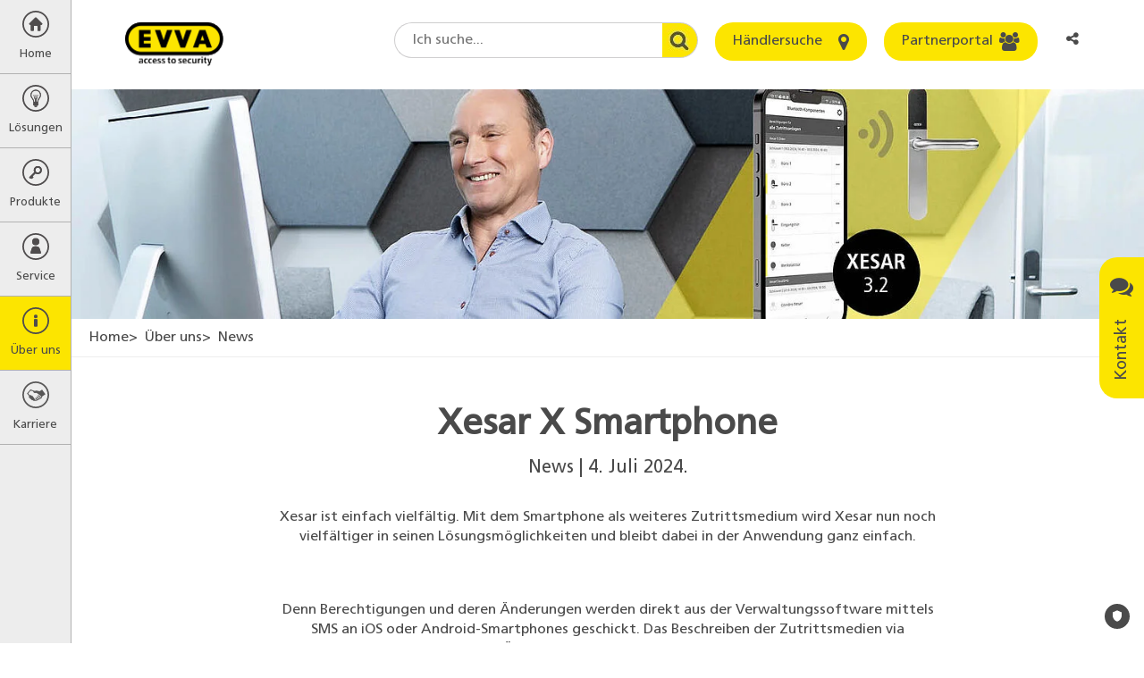

--- FILE ---
content_type: text/html; charset=utf-8
request_url: https://www.google.com/recaptcha/api2/anchor?ar=1&k=6Le7z1kUAAAAAFe-WCVANd6nTXvhEd-oVwiz7B09&co=aHR0cHM6Ly93d3cuZXZ2YS5jb206NDQz&hl=en&v=PoyoqOPhxBO7pBk68S4YbpHZ&size=normal&anchor-ms=20000&execute-ms=30000&cb=4d1w4rcuofhv
body_size: 49302
content:
<!DOCTYPE HTML><html dir="ltr" lang="en"><head><meta http-equiv="Content-Type" content="text/html; charset=UTF-8">
<meta http-equiv="X-UA-Compatible" content="IE=edge">
<title>reCAPTCHA</title>
<style type="text/css">
/* cyrillic-ext */
@font-face {
  font-family: 'Roboto';
  font-style: normal;
  font-weight: 400;
  font-stretch: 100%;
  src: url(//fonts.gstatic.com/s/roboto/v48/KFO7CnqEu92Fr1ME7kSn66aGLdTylUAMa3GUBHMdazTgWw.woff2) format('woff2');
  unicode-range: U+0460-052F, U+1C80-1C8A, U+20B4, U+2DE0-2DFF, U+A640-A69F, U+FE2E-FE2F;
}
/* cyrillic */
@font-face {
  font-family: 'Roboto';
  font-style: normal;
  font-weight: 400;
  font-stretch: 100%;
  src: url(//fonts.gstatic.com/s/roboto/v48/KFO7CnqEu92Fr1ME7kSn66aGLdTylUAMa3iUBHMdazTgWw.woff2) format('woff2');
  unicode-range: U+0301, U+0400-045F, U+0490-0491, U+04B0-04B1, U+2116;
}
/* greek-ext */
@font-face {
  font-family: 'Roboto';
  font-style: normal;
  font-weight: 400;
  font-stretch: 100%;
  src: url(//fonts.gstatic.com/s/roboto/v48/KFO7CnqEu92Fr1ME7kSn66aGLdTylUAMa3CUBHMdazTgWw.woff2) format('woff2');
  unicode-range: U+1F00-1FFF;
}
/* greek */
@font-face {
  font-family: 'Roboto';
  font-style: normal;
  font-weight: 400;
  font-stretch: 100%;
  src: url(//fonts.gstatic.com/s/roboto/v48/KFO7CnqEu92Fr1ME7kSn66aGLdTylUAMa3-UBHMdazTgWw.woff2) format('woff2');
  unicode-range: U+0370-0377, U+037A-037F, U+0384-038A, U+038C, U+038E-03A1, U+03A3-03FF;
}
/* math */
@font-face {
  font-family: 'Roboto';
  font-style: normal;
  font-weight: 400;
  font-stretch: 100%;
  src: url(//fonts.gstatic.com/s/roboto/v48/KFO7CnqEu92Fr1ME7kSn66aGLdTylUAMawCUBHMdazTgWw.woff2) format('woff2');
  unicode-range: U+0302-0303, U+0305, U+0307-0308, U+0310, U+0312, U+0315, U+031A, U+0326-0327, U+032C, U+032F-0330, U+0332-0333, U+0338, U+033A, U+0346, U+034D, U+0391-03A1, U+03A3-03A9, U+03B1-03C9, U+03D1, U+03D5-03D6, U+03F0-03F1, U+03F4-03F5, U+2016-2017, U+2034-2038, U+203C, U+2040, U+2043, U+2047, U+2050, U+2057, U+205F, U+2070-2071, U+2074-208E, U+2090-209C, U+20D0-20DC, U+20E1, U+20E5-20EF, U+2100-2112, U+2114-2115, U+2117-2121, U+2123-214F, U+2190, U+2192, U+2194-21AE, U+21B0-21E5, U+21F1-21F2, U+21F4-2211, U+2213-2214, U+2216-22FF, U+2308-230B, U+2310, U+2319, U+231C-2321, U+2336-237A, U+237C, U+2395, U+239B-23B7, U+23D0, U+23DC-23E1, U+2474-2475, U+25AF, U+25B3, U+25B7, U+25BD, U+25C1, U+25CA, U+25CC, U+25FB, U+266D-266F, U+27C0-27FF, U+2900-2AFF, U+2B0E-2B11, U+2B30-2B4C, U+2BFE, U+3030, U+FF5B, U+FF5D, U+1D400-1D7FF, U+1EE00-1EEFF;
}
/* symbols */
@font-face {
  font-family: 'Roboto';
  font-style: normal;
  font-weight: 400;
  font-stretch: 100%;
  src: url(//fonts.gstatic.com/s/roboto/v48/KFO7CnqEu92Fr1ME7kSn66aGLdTylUAMaxKUBHMdazTgWw.woff2) format('woff2');
  unicode-range: U+0001-000C, U+000E-001F, U+007F-009F, U+20DD-20E0, U+20E2-20E4, U+2150-218F, U+2190, U+2192, U+2194-2199, U+21AF, U+21E6-21F0, U+21F3, U+2218-2219, U+2299, U+22C4-22C6, U+2300-243F, U+2440-244A, U+2460-24FF, U+25A0-27BF, U+2800-28FF, U+2921-2922, U+2981, U+29BF, U+29EB, U+2B00-2BFF, U+4DC0-4DFF, U+FFF9-FFFB, U+10140-1018E, U+10190-1019C, U+101A0, U+101D0-101FD, U+102E0-102FB, U+10E60-10E7E, U+1D2C0-1D2D3, U+1D2E0-1D37F, U+1F000-1F0FF, U+1F100-1F1AD, U+1F1E6-1F1FF, U+1F30D-1F30F, U+1F315, U+1F31C, U+1F31E, U+1F320-1F32C, U+1F336, U+1F378, U+1F37D, U+1F382, U+1F393-1F39F, U+1F3A7-1F3A8, U+1F3AC-1F3AF, U+1F3C2, U+1F3C4-1F3C6, U+1F3CA-1F3CE, U+1F3D4-1F3E0, U+1F3ED, U+1F3F1-1F3F3, U+1F3F5-1F3F7, U+1F408, U+1F415, U+1F41F, U+1F426, U+1F43F, U+1F441-1F442, U+1F444, U+1F446-1F449, U+1F44C-1F44E, U+1F453, U+1F46A, U+1F47D, U+1F4A3, U+1F4B0, U+1F4B3, U+1F4B9, U+1F4BB, U+1F4BF, U+1F4C8-1F4CB, U+1F4D6, U+1F4DA, U+1F4DF, U+1F4E3-1F4E6, U+1F4EA-1F4ED, U+1F4F7, U+1F4F9-1F4FB, U+1F4FD-1F4FE, U+1F503, U+1F507-1F50B, U+1F50D, U+1F512-1F513, U+1F53E-1F54A, U+1F54F-1F5FA, U+1F610, U+1F650-1F67F, U+1F687, U+1F68D, U+1F691, U+1F694, U+1F698, U+1F6AD, U+1F6B2, U+1F6B9-1F6BA, U+1F6BC, U+1F6C6-1F6CF, U+1F6D3-1F6D7, U+1F6E0-1F6EA, U+1F6F0-1F6F3, U+1F6F7-1F6FC, U+1F700-1F7FF, U+1F800-1F80B, U+1F810-1F847, U+1F850-1F859, U+1F860-1F887, U+1F890-1F8AD, U+1F8B0-1F8BB, U+1F8C0-1F8C1, U+1F900-1F90B, U+1F93B, U+1F946, U+1F984, U+1F996, U+1F9E9, U+1FA00-1FA6F, U+1FA70-1FA7C, U+1FA80-1FA89, U+1FA8F-1FAC6, U+1FACE-1FADC, U+1FADF-1FAE9, U+1FAF0-1FAF8, U+1FB00-1FBFF;
}
/* vietnamese */
@font-face {
  font-family: 'Roboto';
  font-style: normal;
  font-weight: 400;
  font-stretch: 100%;
  src: url(//fonts.gstatic.com/s/roboto/v48/KFO7CnqEu92Fr1ME7kSn66aGLdTylUAMa3OUBHMdazTgWw.woff2) format('woff2');
  unicode-range: U+0102-0103, U+0110-0111, U+0128-0129, U+0168-0169, U+01A0-01A1, U+01AF-01B0, U+0300-0301, U+0303-0304, U+0308-0309, U+0323, U+0329, U+1EA0-1EF9, U+20AB;
}
/* latin-ext */
@font-face {
  font-family: 'Roboto';
  font-style: normal;
  font-weight: 400;
  font-stretch: 100%;
  src: url(//fonts.gstatic.com/s/roboto/v48/KFO7CnqEu92Fr1ME7kSn66aGLdTylUAMa3KUBHMdazTgWw.woff2) format('woff2');
  unicode-range: U+0100-02BA, U+02BD-02C5, U+02C7-02CC, U+02CE-02D7, U+02DD-02FF, U+0304, U+0308, U+0329, U+1D00-1DBF, U+1E00-1E9F, U+1EF2-1EFF, U+2020, U+20A0-20AB, U+20AD-20C0, U+2113, U+2C60-2C7F, U+A720-A7FF;
}
/* latin */
@font-face {
  font-family: 'Roboto';
  font-style: normal;
  font-weight: 400;
  font-stretch: 100%;
  src: url(//fonts.gstatic.com/s/roboto/v48/KFO7CnqEu92Fr1ME7kSn66aGLdTylUAMa3yUBHMdazQ.woff2) format('woff2');
  unicode-range: U+0000-00FF, U+0131, U+0152-0153, U+02BB-02BC, U+02C6, U+02DA, U+02DC, U+0304, U+0308, U+0329, U+2000-206F, U+20AC, U+2122, U+2191, U+2193, U+2212, U+2215, U+FEFF, U+FFFD;
}
/* cyrillic-ext */
@font-face {
  font-family: 'Roboto';
  font-style: normal;
  font-weight: 500;
  font-stretch: 100%;
  src: url(//fonts.gstatic.com/s/roboto/v48/KFO7CnqEu92Fr1ME7kSn66aGLdTylUAMa3GUBHMdazTgWw.woff2) format('woff2');
  unicode-range: U+0460-052F, U+1C80-1C8A, U+20B4, U+2DE0-2DFF, U+A640-A69F, U+FE2E-FE2F;
}
/* cyrillic */
@font-face {
  font-family: 'Roboto';
  font-style: normal;
  font-weight: 500;
  font-stretch: 100%;
  src: url(//fonts.gstatic.com/s/roboto/v48/KFO7CnqEu92Fr1ME7kSn66aGLdTylUAMa3iUBHMdazTgWw.woff2) format('woff2');
  unicode-range: U+0301, U+0400-045F, U+0490-0491, U+04B0-04B1, U+2116;
}
/* greek-ext */
@font-face {
  font-family: 'Roboto';
  font-style: normal;
  font-weight: 500;
  font-stretch: 100%;
  src: url(//fonts.gstatic.com/s/roboto/v48/KFO7CnqEu92Fr1ME7kSn66aGLdTylUAMa3CUBHMdazTgWw.woff2) format('woff2');
  unicode-range: U+1F00-1FFF;
}
/* greek */
@font-face {
  font-family: 'Roboto';
  font-style: normal;
  font-weight: 500;
  font-stretch: 100%;
  src: url(//fonts.gstatic.com/s/roboto/v48/KFO7CnqEu92Fr1ME7kSn66aGLdTylUAMa3-UBHMdazTgWw.woff2) format('woff2');
  unicode-range: U+0370-0377, U+037A-037F, U+0384-038A, U+038C, U+038E-03A1, U+03A3-03FF;
}
/* math */
@font-face {
  font-family: 'Roboto';
  font-style: normal;
  font-weight: 500;
  font-stretch: 100%;
  src: url(//fonts.gstatic.com/s/roboto/v48/KFO7CnqEu92Fr1ME7kSn66aGLdTylUAMawCUBHMdazTgWw.woff2) format('woff2');
  unicode-range: U+0302-0303, U+0305, U+0307-0308, U+0310, U+0312, U+0315, U+031A, U+0326-0327, U+032C, U+032F-0330, U+0332-0333, U+0338, U+033A, U+0346, U+034D, U+0391-03A1, U+03A3-03A9, U+03B1-03C9, U+03D1, U+03D5-03D6, U+03F0-03F1, U+03F4-03F5, U+2016-2017, U+2034-2038, U+203C, U+2040, U+2043, U+2047, U+2050, U+2057, U+205F, U+2070-2071, U+2074-208E, U+2090-209C, U+20D0-20DC, U+20E1, U+20E5-20EF, U+2100-2112, U+2114-2115, U+2117-2121, U+2123-214F, U+2190, U+2192, U+2194-21AE, U+21B0-21E5, U+21F1-21F2, U+21F4-2211, U+2213-2214, U+2216-22FF, U+2308-230B, U+2310, U+2319, U+231C-2321, U+2336-237A, U+237C, U+2395, U+239B-23B7, U+23D0, U+23DC-23E1, U+2474-2475, U+25AF, U+25B3, U+25B7, U+25BD, U+25C1, U+25CA, U+25CC, U+25FB, U+266D-266F, U+27C0-27FF, U+2900-2AFF, U+2B0E-2B11, U+2B30-2B4C, U+2BFE, U+3030, U+FF5B, U+FF5D, U+1D400-1D7FF, U+1EE00-1EEFF;
}
/* symbols */
@font-face {
  font-family: 'Roboto';
  font-style: normal;
  font-weight: 500;
  font-stretch: 100%;
  src: url(//fonts.gstatic.com/s/roboto/v48/KFO7CnqEu92Fr1ME7kSn66aGLdTylUAMaxKUBHMdazTgWw.woff2) format('woff2');
  unicode-range: U+0001-000C, U+000E-001F, U+007F-009F, U+20DD-20E0, U+20E2-20E4, U+2150-218F, U+2190, U+2192, U+2194-2199, U+21AF, U+21E6-21F0, U+21F3, U+2218-2219, U+2299, U+22C4-22C6, U+2300-243F, U+2440-244A, U+2460-24FF, U+25A0-27BF, U+2800-28FF, U+2921-2922, U+2981, U+29BF, U+29EB, U+2B00-2BFF, U+4DC0-4DFF, U+FFF9-FFFB, U+10140-1018E, U+10190-1019C, U+101A0, U+101D0-101FD, U+102E0-102FB, U+10E60-10E7E, U+1D2C0-1D2D3, U+1D2E0-1D37F, U+1F000-1F0FF, U+1F100-1F1AD, U+1F1E6-1F1FF, U+1F30D-1F30F, U+1F315, U+1F31C, U+1F31E, U+1F320-1F32C, U+1F336, U+1F378, U+1F37D, U+1F382, U+1F393-1F39F, U+1F3A7-1F3A8, U+1F3AC-1F3AF, U+1F3C2, U+1F3C4-1F3C6, U+1F3CA-1F3CE, U+1F3D4-1F3E0, U+1F3ED, U+1F3F1-1F3F3, U+1F3F5-1F3F7, U+1F408, U+1F415, U+1F41F, U+1F426, U+1F43F, U+1F441-1F442, U+1F444, U+1F446-1F449, U+1F44C-1F44E, U+1F453, U+1F46A, U+1F47D, U+1F4A3, U+1F4B0, U+1F4B3, U+1F4B9, U+1F4BB, U+1F4BF, U+1F4C8-1F4CB, U+1F4D6, U+1F4DA, U+1F4DF, U+1F4E3-1F4E6, U+1F4EA-1F4ED, U+1F4F7, U+1F4F9-1F4FB, U+1F4FD-1F4FE, U+1F503, U+1F507-1F50B, U+1F50D, U+1F512-1F513, U+1F53E-1F54A, U+1F54F-1F5FA, U+1F610, U+1F650-1F67F, U+1F687, U+1F68D, U+1F691, U+1F694, U+1F698, U+1F6AD, U+1F6B2, U+1F6B9-1F6BA, U+1F6BC, U+1F6C6-1F6CF, U+1F6D3-1F6D7, U+1F6E0-1F6EA, U+1F6F0-1F6F3, U+1F6F7-1F6FC, U+1F700-1F7FF, U+1F800-1F80B, U+1F810-1F847, U+1F850-1F859, U+1F860-1F887, U+1F890-1F8AD, U+1F8B0-1F8BB, U+1F8C0-1F8C1, U+1F900-1F90B, U+1F93B, U+1F946, U+1F984, U+1F996, U+1F9E9, U+1FA00-1FA6F, U+1FA70-1FA7C, U+1FA80-1FA89, U+1FA8F-1FAC6, U+1FACE-1FADC, U+1FADF-1FAE9, U+1FAF0-1FAF8, U+1FB00-1FBFF;
}
/* vietnamese */
@font-face {
  font-family: 'Roboto';
  font-style: normal;
  font-weight: 500;
  font-stretch: 100%;
  src: url(//fonts.gstatic.com/s/roboto/v48/KFO7CnqEu92Fr1ME7kSn66aGLdTylUAMa3OUBHMdazTgWw.woff2) format('woff2');
  unicode-range: U+0102-0103, U+0110-0111, U+0128-0129, U+0168-0169, U+01A0-01A1, U+01AF-01B0, U+0300-0301, U+0303-0304, U+0308-0309, U+0323, U+0329, U+1EA0-1EF9, U+20AB;
}
/* latin-ext */
@font-face {
  font-family: 'Roboto';
  font-style: normal;
  font-weight: 500;
  font-stretch: 100%;
  src: url(//fonts.gstatic.com/s/roboto/v48/KFO7CnqEu92Fr1ME7kSn66aGLdTylUAMa3KUBHMdazTgWw.woff2) format('woff2');
  unicode-range: U+0100-02BA, U+02BD-02C5, U+02C7-02CC, U+02CE-02D7, U+02DD-02FF, U+0304, U+0308, U+0329, U+1D00-1DBF, U+1E00-1E9F, U+1EF2-1EFF, U+2020, U+20A0-20AB, U+20AD-20C0, U+2113, U+2C60-2C7F, U+A720-A7FF;
}
/* latin */
@font-face {
  font-family: 'Roboto';
  font-style: normal;
  font-weight: 500;
  font-stretch: 100%;
  src: url(//fonts.gstatic.com/s/roboto/v48/KFO7CnqEu92Fr1ME7kSn66aGLdTylUAMa3yUBHMdazQ.woff2) format('woff2');
  unicode-range: U+0000-00FF, U+0131, U+0152-0153, U+02BB-02BC, U+02C6, U+02DA, U+02DC, U+0304, U+0308, U+0329, U+2000-206F, U+20AC, U+2122, U+2191, U+2193, U+2212, U+2215, U+FEFF, U+FFFD;
}
/* cyrillic-ext */
@font-face {
  font-family: 'Roboto';
  font-style: normal;
  font-weight: 900;
  font-stretch: 100%;
  src: url(//fonts.gstatic.com/s/roboto/v48/KFO7CnqEu92Fr1ME7kSn66aGLdTylUAMa3GUBHMdazTgWw.woff2) format('woff2');
  unicode-range: U+0460-052F, U+1C80-1C8A, U+20B4, U+2DE0-2DFF, U+A640-A69F, U+FE2E-FE2F;
}
/* cyrillic */
@font-face {
  font-family: 'Roboto';
  font-style: normal;
  font-weight: 900;
  font-stretch: 100%;
  src: url(//fonts.gstatic.com/s/roboto/v48/KFO7CnqEu92Fr1ME7kSn66aGLdTylUAMa3iUBHMdazTgWw.woff2) format('woff2');
  unicode-range: U+0301, U+0400-045F, U+0490-0491, U+04B0-04B1, U+2116;
}
/* greek-ext */
@font-face {
  font-family: 'Roboto';
  font-style: normal;
  font-weight: 900;
  font-stretch: 100%;
  src: url(//fonts.gstatic.com/s/roboto/v48/KFO7CnqEu92Fr1ME7kSn66aGLdTylUAMa3CUBHMdazTgWw.woff2) format('woff2');
  unicode-range: U+1F00-1FFF;
}
/* greek */
@font-face {
  font-family: 'Roboto';
  font-style: normal;
  font-weight: 900;
  font-stretch: 100%;
  src: url(//fonts.gstatic.com/s/roboto/v48/KFO7CnqEu92Fr1ME7kSn66aGLdTylUAMa3-UBHMdazTgWw.woff2) format('woff2');
  unicode-range: U+0370-0377, U+037A-037F, U+0384-038A, U+038C, U+038E-03A1, U+03A3-03FF;
}
/* math */
@font-face {
  font-family: 'Roboto';
  font-style: normal;
  font-weight: 900;
  font-stretch: 100%;
  src: url(//fonts.gstatic.com/s/roboto/v48/KFO7CnqEu92Fr1ME7kSn66aGLdTylUAMawCUBHMdazTgWw.woff2) format('woff2');
  unicode-range: U+0302-0303, U+0305, U+0307-0308, U+0310, U+0312, U+0315, U+031A, U+0326-0327, U+032C, U+032F-0330, U+0332-0333, U+0338, U+033A, U+0346, U+034D, U+0391-03A1, U+03A3-03A9, U+03B1-03C9, U+03D1, U+03D5-03D6, U+03F0-03F1, U+03F4-03F5, U+2016-2017, U+2034-2038, U+203C, U+2040, U+2043, U+2047, U+2050, U+2057, U+205F, U+2070-2071, U+2074-208E, U+2090-209C, U+20D0-20DC, U+20E1, U+20E5-20EF, U+2100-2112, U+2114-2115, U+2117-2121, U+2123-214F, U+2190, U+2192, U+2194-21AE, U+21B0-21E5, U+21F1-21F2, U+21F4-2211, U+2213-2214, U+2216-22FF, U+2308-230B, U+2310, U+2319, U+231C-2321, U+2336-237A, U+237C, U+2395, U+239B-23B7, U+23D0, U+23DC-23E1, U+2474-2475, U+25AF, U+25B3, U+25B7, U+25BD, U+25C1, U+25CA, U+25CC, U+25FB, U+266D-266F, U+27C0-27FF, U+2900-2AFF, U+2B0E-2B11, U+2B30-2B4C, U+2BFE, U+3030, U+FF5B, U+FF5D, U+1D400-1D7FF, U+1EE00-1EEFF;
}
/* symbols */
@font-face {
  font-family: 'Roboto';
  font-style: normal;
  font-weight: 900;
  font-stretch: 100%;
  src: url(//fonts.gstatic.com/s/roboto/v48/KFO7CnqEu92Fr1ME7kSn66aGLdTylUAMaxKUBHMdazTgWw.woff2) format('woff2');
  unicode-range: U+0001-000C, U+000E-001F, U+007F-009F, U+20DD-20E0, U+20E2-20E4, U+2150-218F, U+2190, U+2192, U+2194-2199, U+21AF, U+21E6-21F0, U+21F3, U+2218-2219, U+2299, U+22C4-22C6, U+2300-243F, U+2440-244A, U+2460-24FF, U+25A0-27BF, U+2800-28FF, U+2921-2922, U+2981, U+29BF, U+29EB, U+2B00-2BFF, U+4DC0-4DFF, U+FFF9-FFFB, U+10140-1018E, U+10190-1019C, U+101A0, U+101D0-101FD, U+102E0-102FB, U+10E60-10E7E, U+1D2C0-1D2D3, U+1D2E0-1D37F, U+1F000-1F0FF, U+1F100-1F1AD, U+1F1E6-1F1FF, U+1F30D-1F30F, U+1F315, U+1F31C, U+1F31E, U+1F320-1F32C, U+1F336, U+1F378, U+1F37D, U+1F382, U+1F393-1F39F, U+1F3A7-1F3A8, U+1F3AC-1F3AF, U+1F3C2, U+1F3C4-1F3C6, U+1F3CA-1F3CE, U+1F3D4-1F3E0, U+1F3ED, U+1F3F1-1F3F3, U+1F3F5-1F3F7, U+1F408, U+1F415, U+1F41F, U+1F426, U+1F43F, U+1F441-1F442, U+1F444, U+1F446-1F449, U+1F44C-1F44E, U+1F453, U+1F46A, U+1F47D, U+1F4A3, U+1F4B0, U+1F4B3, U+1F4B9, U+1F4BB, U+1F4BF, U+1F4C8-1F4CB, U+1F4D6, U+1F4DA, U+1F4DF, U+1F4E3-1F4E6, U+1F4EA-1F4ED, U+1F4F7, U+1F4F9-1F4FB, U+1F4FD-1F4FE, U+1F503, U+1F507-1F50B, U+1F50D, U+1F512-1F513, U+1F53E-1F54A, U+1F54F-1F5FA, U+1F610, U+1F650-1F67F, U+1F687, U+1F68D, U+1F691, U+1F694, U+1F698, U+1F6AD, U+1F6B2, U+1F6B9-1F6BA, U+1F6BC, U+1F6C6-1F6CF, U+1F6D3-1F6D7, U+1F6E0-1F6EA, U+1F6F0-1F6F3, U+1F6F7-1F6FC, U+1F700-1F7FF, U+1F800-1F80B, U+1F810-1F847, U+1F850-1F859, U+1F860-1F887, U+1F890-1F8AD, U+1F8B0-1F8BB, U+1F8C0-1F8C1, U+1F900-1F90B, U+1F93B, U+1F946, U+1F984, U+1F996, U+1F9E9, U+1FA00-1FA6F, U+1FA70-1FA7C, U+1FA80-1FA89, U+1FA8F-1FAC6, U+1FACE-1FADC, U+1FADF-1FAE9, U+1FAF0-1FAF8, U+1FB00-1FBFF;
}
/* vietnamese */
@font-face {
  font-family: 'Roboto';
  font-style: normal;
  font-weight: 900;
  font-stretch: 100%;
  src: url(//fonts.gstatic.com/s/roboto/v48/KFO7CnqEu92Fr1ME7kSn66aGLdTylUAMa3OUBHMdazTgWw.woff2) format('woff2');
  unicode-range: U+0102-0103, U+0110-0111, U+0128-0129, U+0168-0169, U+01A0-01A1, U+01AF-01B0, U+0300-0301, U+0303-0304, U+0308-0309, U+0323, U+0329, U+1EA0-1EF9, U+20AB;
}
/* latin-ext */
@font-face {
  font-family: 'Roboto';
  font-style: normal;
  font-weight: 900;
  font-stretch: 100%;
  src: url(//fonts.gstatic.com/s/roboto/v48/KFO7CnqEu92Fr1ME7kSn66aGLdTylUAMa3KUBHMdazTgWw.woff2) format('woff2');
  unicode-range: U+0100-02BA, U+02BD-02C5, U+02C7-02CC, U+02CE-02D7, U+02DD-02FF, U+0304, U+0308, U+0329, U+1D00-1DBF, U+1E00-1E9F, U+1EF2-1EFF, U+2020, U+20A0-20AB, U+20AD-20C0, U+2113, U+2C60-2C7F, U+A720-A7FF;
}
/* latin */
@font-face {
  font-family: 'Roboto';
  font-style: normal;
  font-weight: 900;
  font-stretch: 100%;
  src: url(//fonts.gstatic.com/s/roboto/v48/KFO7CnqEu92Fr1ME7kSn66aGLdTylUAMa3yUBHMdazQ.woff2) format('woff2');
  unicode-range: U+0000-00FF, U+0131, U+0152-0153, U+02BB-02BC, U+02C6, U+02DA, U+02DC, U+0304, U+0308, U+0329, U+2000-206F, U+20AC, U+2122, U+2191, U+2193, U+2212, U+2215, U+FEFF, U+FFFD;
}

</style>
<link rel="stylesheet" type="text/css" href="https://www.gstatic.com/recaptcha/releases/PoyoqOPhxBO7pBk68S4YbpHZ/styles__ltr.css">
<script nonce="jFYHtxY2GJXFt8QVrqidrg" type="text/javascript">window['__recaptcha_api'] = 'https://www.google.com/recaptcha/api2/';</script>
<script type="text/javascript" src="https://www.gstatic.com/recaptcha/releases/PoyoqOPhxBO7pBk68S4YbpHZ/recaptcha__en.js" nonce="jFYHtxY2GJXFt8QVrqidrg">
      
    </script></head>
<body><div id="rc-anchor-alert" class="rc-anchor-alert"></div>
<input type="hidden" id="recaptcha-token" value="[base64]">
<script type="text/javascript" nonce="jFYHtxY2GJXFt8QVrqidrg">
      recaptcha.anchor.Main.init("[\x22ainput\x22,[\x22bgdata\x22,\x22\x22,\[base64]/[base64]/[base64]/bmV3IHJbeF0oY1swXSk6RT09Mj9uZXcgclt4XShjWzBdLGNbMV0pOkU9PTM/bmV3IHJbeF0oY1swXSxjWzFdLGNbMl0pOkU9PTQ/[base64]/[base64]/[base64]/[base64]/[base64]/[base64]/[base64]/[base64]\x22,\[base64]\\u003d\\u003d\x22,\[base64]/CvAbDlw48wqwiwqXDjiTCsClNTsOPw6jDvnzDlMKEPQ3Ctz1gwojDgMODwoVHwqsoVcOCwrPDjsO/[base64]/Dh1Mjwo3DqxUMOcO1EcK/[base64]/DjcOxw5rCq2vCvcKvLsKhwrPCtsK3ZiXDvcKEwpjCmTjCmmUTw5jDoh8Pw5VIfz/CqMKzwoXDjHfCtXXCksKawoNfw68ww4IEwqkgwrfDhzwFNMOVYsORw5jCoitMw55hwp0dFMO5wrrCsgjCh8KTPsO9Y8KCwqLDqEnDoCt4wozClMOaw4kfwqlQw53CssOdXTrDnEV2JVTCugTCgBDCuxRiPhLCucK0NBxEwprCmU3DlcOrG8K/KXlrc8O4RcKKw5vCmEvClcKQKsObw6PCqcK2w5NYKn/CrsK3w7FZw4fDmcOXNcKFbcKawqzDv8Oswp0RTsOwb8KQQ8Oawqw4w59iSklRRRnCr8KjF0/[base64]/CnG3DqEbCtcOPwoBOZ3kiw6ZmUcKHaWENwpA6DsKjwrbCsnxrAsKqW8K6WsK1CsO6CnbCiXHDo8KWV8KcJEBuw7NTBD3DiMKCwogcasKFPMKFw5rDlhLCpRTDnyxuDsK2HsKIwq/DgnDCgxQ1bTXCkyo0wrt7w4FXw57CmEbDosOvBBLDtMKMwopoEMKJwpjDjHLDv8Kewp4zw6Z1dcKFF8O6EcKzWcKHHMKuUhbCn0bCr8OQw43DgnnCiBcxw6I5a2LDkcKEw5jDhMOUUGbDuxnDp8KGw4LDh2BzQ8Ktw4Nhw6jDqRTDnsKVwos/wpkKX3nDiAIkdBPDosOCDcKkF8Kxw6zDngYeT8OewpgFw43ClUsUf8OWwps6wqPDs8Kbw4RfwppcYCZnw7wGCl3Cr8KrwoU4w6jDpyM7wpEGUw1Ucn3CjGVlwpzDlcKecsK2YsK4VQ/Cu8Kkw7rDmMKSw4J0wrBtBw7CkRbDo0p3wqHDhGYgNU3Du15VTisGw77DpcOgw4Rfw6jCp8OUFMOAGsK2C8KJOH1YwpnDojTCsQ/Dli/CgmLCocKWDsOCbEE6NXYdaMOEw4dqw6RfcMKUwofDnWoNKQILw5vDiwI3VhnChQIDw7jCqykMEMK2RcKzwoXDmm1vwp8+w63Ch8Kywo7CjRESw4Vzw41jwr/DvSEBw6c5G3g1w6wyCsORwr7DoABOw70Be8OFwrXDn8KwwqjCp2ghE1IOSw/CicK+IBzDqEU8T8OKJcOGwo0Ew5DDjcO/F0RgXsKxfMOJGcOgw4kSwrnCoMOmPcKuHsO/w5BPBAVywp8Ew6hqdx8qAkvCoMO5MRDDm8K2wpXCq0jDucK4w5TDjRcOdh8nw5HCrsOwEns6w7BENBJ8IxnDtiY7woPCoMOaH0QfazATwqTCgUrChDrCo8Kww4/[base64]/[base64]/CoR7DghAcw4EELMKtwpYZwpIAFmfCs8KVw5Mqw6XDunzCh2VXNV/DrsOVMgozwqUZwqx0aWDDjgrDgcONw6Egw4fDt0E+w60zwoFBZUjCgMKAw4A/wocMwoFiw5FQw7BEwp4yVyscwqrCjAXDmMKjwpbDmUkhG8Kuw7/DrcKRG3I7ODTChMK9ZTrDh8O3cMOew7fCuBNaAMK1wp8rIcK7w5FxV8KeVMKQXm4uw7HDgcOjwrLCmFMrwqJYwr/CjGfDqMKnTWNDw7d9w7JODhHDusKzdErDlgMGwphEwq4ZV8O/Qy8QwpbCjsKzMMO7w71Dw5J/ahkDcB7DrkE2KsOMfRPDtsOXYsKTe305DsO6LsOqw4nClzPDtsOgwqAhwpAYLUVdw7TCgyowXsOewrMgwqnCjcKxJ3Abw7rDnxllw6rDmxtJIW/DqUfDvcOpUEJTw6rDpcOVw5gywojDm23ChUzCj2PDuDgDfQzCrsK6w5kIL8KPFllmw7dNwqxtwrrDhFIRWMOgwpDDp8Kzwq3DvsK3FsKQN8OdWsOcMsKFCMKnwo7CgMOVX8OFUVdbwr3CkMKTIMKCRsO9Sx/DrwrCv8Ojwo/DgMOsOiRcw63DrMOswrhHw5vCjcK7w5bClMK8MnPCk1LDsWjCo0XCrsKsLzHDkXUcfsO6w68/CMOvTsOTw5Q0w4zDpkHDvgU6w47DhcOVwpYSYsK+ZGgWeMKRPXrCthTDuMOwUCY4RsKLYBMgw7gQam/[base64]/CpELClRnCoRURRVDCp8OHwr/CtMKde3nCm8OrZRA3O1I8w4/Dj8KGRcKzZDLCqMK3PjNGBwY9wrdKd8OKwpPDgsOVwp1MAsOcYTNLwo/ChQ8EfMOuwq/DnWQ6YG16w6nDvsKDIMONw7TDpBI/[base64]/LWBPwqrCu8KUw6dWAcKnw4DDpcOHDMO+w7nDosK+wqHCjRYSEsKgw4VZw552YcKHw5zCo8OSAh3CmcOKcDDCjsK2Ci/[base64]/DqcOiFi1FwrYtw4pkw7UZQcKNfsKkAE/[base64]/DtsO2w6Fhwo8UNEVUIQHDmcKVdGLCn8OkwonCnn/CgBPCpcK1OMKAw49Tw7XCqHQpNCUXw5XDsjnDrsKSw5HCtHQCwo8Tw5J+TMOJw5XDusKDUcOgw45iw69sw7wUR0lYBibCuGvDsmnDgsOQGMKNJyYJw7NuaMOQegxXw4rDvsKAWEDCgsKlNWFNa8K2dcOYaRLDqGdLw51JGC/[base64]/wrjDpMOhwqvDhBxfXMKhw5PDncKhw59Wwo9aw49gw6LDhsKKAsK/PMKww5lLwpgcO8OsC2wswozDqTofw6PCoB8cwrHDr1vCn08yw4nCr8O9w55QOTXDicODwqEHaMOaW8Knw6suAMODdmY5cVfDp8KfAMOVZcKzaBR3S8K8FcKSGxd/HDfCt8Ozw5I5HcOBfgtLClIrwr/CncOpEDjDhiXCqHLDrxvCuMK+wrk/F8OWw5vCtwzChcOjbwTDpE00chcJbsKHaMKaeDbDug52wqhfAwjDocOsw5zCgcO6MF5aw5nDrBBHTS/DuMOgwrHCtcKZw5/DiMKSw6fDgMO7wp9wam/CtMKkCHs5EMObw48BwrzDqMOWw6HDrmXDi8KiwpDDo8KAwpQbZ8KCLlPDgsKoYMKfWMOYw7DDj0pLwpIIwrApU8OEVx/DkMOKw4fCvXzDrsOywpHCn8OTQBAlwpPChMKdw6/[base64]/DpcOuw4rDjcK8w5rDs8OiQsOqw7TDlMOkdsOxcMKiwooCIhPCo1tjQcKKw4fDuMKQd8OKQcO6w4kyKG/[base64]/DlhwnwplKIUhNw7TCpUVewq3Dp8OiSsK2wobCpAzDvFw7w5HCkwB2eWVuE2fClzd9VMKPeBXDjMKjwpASX3J1wrc9w702GFbDt8K/UkMXNW8Ew5bChMOyIXfDsEfDiTgpRsOmDsK7w4MzwqDDhcOOw5jCn8O7w4Y3A8KWwrhDLMKIwrXCqV3DlMOXwr3ChmVHw6PCm0XDrSLCn8OOXSbDrjhAwrLDm1Zjw6PDk8Kjw7bDrjPCqsO0w5RBwpfDr2fDvsK9NT1+wobCkWfCvsKKe8KWOsOwMy/DqElvTsKKK8OOBxPCpMObw49xJFnDsVgjGcKYw67Cm8KKHsO9G8OfM8K+wrfCgGrDvB7Dm8KAc8K6woRyw4DDvUtELmzDuRvDpEt0cVdvwqDDj0PCvsOKBDzCksKDX8KfXsKAPnjDm8OgwpjCqsKKCWzDl0fDkDBJw5jCgcKmwoHCgsK/wporWDvCjMK7wrpda8OKwrHCizfCvcOVw4HDohVoY8O0wqcFI8Kew5XCvmR/OkHDnXNjw5vDnsK/[base64]/w6fCtQRwMnTDu11jwofCtRrDsMOtTkFjR8OYw7LCo8KXwqECPMKiw5HCljnClSfDvRofw5tyT3oBw5lnwoQdw58xOsOrdDPDo8OaWxPDrEvCtBrDksKRZgALw53CtMOPTDrDscKObMKxwqMxKMOAwr5rSmcgXx8Yw5TCoMOWfcK+w6PDpcO8ZcOcw69ENcORUE/Coz3DvkDCqsKrwr/CgyExwo18N8KSB8KlFMK9EcOEXRfDt8OUwosYCR7Dsidhw73CkzF/w5xtXVJJw54jw6dGw5jDmsKsQMKubhwiw5gdHMKAwq7CmcOJa0vCqEEcw6B5w6/DtMOeWlDDvsOjeljDnsO1w6HCtsO/w5bCi8KvasOCE1/Ds8KzAcK+wo02GBzDncOgwrMCZMKrwr/DtzMlYsOiVsKQwrzChMKVND3Ch8OpG8Kow43DjBfDmjvDkcOIVyIHwqvCssO3QyIzw6tpwrArMsKdwq1UHMKEwp7CqR/CgwB5PcKIw7nDvCFHwrzCq2VWwpBuw7JowrUGOHzCjBPCtRnDisKXY8OcOcKHw6zCjsKFwpQywq/Dj8K2BMOWw4EBw6RTUmswIhpnwqnCg8KHMgnDlMKubMKFF8KsBCjCucOBw5jDi2s8UwnCn8KUecO8wpU8ThLDsUVtwrXDozDDqFXDmMOXQ8OodFjDlx/CownCj8Ojw6nCssOHwqzDgQsWwrzDpsKiIMOkwp4KVsKzWcOow6UxE8OOwoJ0e8Ofw6jCqTdXP1zCjMK1dSllwrBPw7rCpcOiYMKtwqsEw7XCncKBVHEHKMOEHMOYwrjDqlfCjMKowrfCmcOPI8KFwrLDoMOrSXXCicKXVsOvwokFVAohRsKMw4pGIcKtwq/CsR3ClMKWSFHDvErDjMKqA8KHw77Cu8KMw4g7w4oBw51ww5wLwp3DhlRKwqzDtcObbWNnw4Y2wrNbw401w6hZBsKhwovCuCVQAMK2KMONwovDr8K9JhfCgV3DnsOmE8KCelPDoMOgwo3CqcOoQ3/Dl3wywrgtw6PCmUYWwrwMWQ/DucKqLsOtwobCpRQuwqQjAn7CrhbCuisnAMO5MTzDtDvCjmvDtMK8b8KEcF/[base64]/DtC7CkMOgwrnDlcKLw4chwo7Dk1TDlcKWEQc1w5MQwpDDoMOEwpPCgsKYwqVLwpnDrMKDIUzCm0vDhFNeP8O4X8KePVt7OTLDuAIhw5spw7HDlUwLw5Iqw41OWQjDqMK3w5jDu8OCVMK/IsOcVALDqAvDgBTChcK1NyfDgcKQFmwMwovCuTfCsMKVwoTCnxfChHt+w7FeVcKZaEskw5knEwrCqsKZw41bw5wJUCfDmlhGwrZ3wrrDskrCo8Kww4h8di7DkwjDusKkJMOdw5JOw4sjN8Ojw5fCjHPDtTzDqsKLRsOQQSnDkF0XfcO0Yg1Dw5/[base64]/DtMKtw75tdjbCpMOPwrzDn3Apw5zDtHLDksOIw6zCrSrDuAzDgcKiw79rAcKIOMKRw7olZUrCnkMkNcOawowBwp/[base64]/wpHDpzdnDBBAwqY/w4bDmMK5w7fCsGwqwqx3w5vDg0TDocOGw4IjTMOSMCPChncpYXDDpMKIGcKvw4h4YWjCkAtOVcOEw5LCocKGw7bCmsOHwqLCqsOQDRLCucOQaMK9wrHCuRNPFMOYw4/CncK+woXCgG7CocOQOCB4XcOAMMKEXidieMOkJwvCl8K7LQsBw4UbV2NDwqvCjMOgw7vDqsOxYTBOwrwIwr4cw5vDnjYOwp8cworCu8OaXsKPw7DCoUTChcKFZhkuWMKiw4vCoVBGej/DtlTDnwYVwrzDtMKRbhLDlxQeLsO6w7HCthTDtcOkwrV7wqd9BEwAJV5gwonDnMKzwrYcO37Cu0LDo8Kxw5PCjDTDvsOQfibDqcKRZsKmV8Otw7/DulHCnsOKw5rCoSXDrcOpw6vDjsOAw4wUw70GdMOTdXbCh8Kxw5rDklLClMOUwrjDpD8dY8Opw5DDjVTCmlDCjsOvUW/Cv0fDjcOpR1vCoHYIR8Kww5PDjVM/Ug3CvsKUw58XTQgTwoTDkETDl0N/[base64]/[base64]/DgMK5w5LDshFMw7/[base64]/DjsOhwr/DuMOUIcOTQCTDtcKkw5Yhw6Z3E8OZcsO5VsOhwptZHANkY8KEH8OAwqHCgi9mBHTDpMOpZAcqd8KNZcKKVS8KPsKqwroMw69iIRTCkEk7w63CpwlfYxZpw5/DmsKDwr0pCmjDiMORwoUdDSR5w6U4w4tSA8K3RDDCucO5w4HCjkMPLcOQw6kAwrYCPsK3B8OcwqhEL3ldMsKhwpjDsgjCngp9wqtsw5TCqsKyw5l9SWvDoXNuw6ICwqjDvcKKS2oUwp/CskMbNgElw73DnMOeNMOEwpPCusK3wqrDocKpw7k1wrlCbiNfF8Ktw7nDmVRuw7LDlMKOS8Khw6jDvcKUwrTDkMO+wp3DqcKLwqvDkg7DlinDqMKJwq91J8OSw4MJbWPDkxZeIx/[base64]/CpsOswphyw4TCnB3DgcOUw7LCncKgJF0owp5Jw58nJ8OMcMKcw6vCrsOMwpXCsMOqw6YmNGDCvGZGCGpew6tUBcKbw7d3wotOwpnDkMOwaMKWOBzDhV/DlEjDv8KqXXhNwo3CtsKSCF3DkG9Dwr/CssO4wqPDsRMXwpACLFbCucOfwqVVwo1iwqQAw7HCmi3DosKIYC7DjyxTCTHDlsKow6TCiMKHSmh/w4LDjsOTwpZIw7Q3wp50AT/[base64]/Ch8KWw6kiwqsuwpcDWcOwwpLDvQdqwrAEXihywpxPw6RVKsKrM8OLw4PDlsKewq9xw7nDmcKtw67DscOFbj3DlyvDgz0eWA16ImfCtcOYcMKHI8KDAsO+bMOSZ8OvCcOWw5HDhglyY8K3V04jw5DCogDCrMOXwrPCtz/DvUoow4Iiwr/Cm0YZw4DCn8K1wrPDi0vDhnPDkRLCrlA8w5/Cv043G8KvWS/[base64]/K8OqwrXDvXQlw7MQwqBnwp9vQ8OBw4ZsWlU2LznDliPClcOWw73CrDDDq8K9PxrDn8KRw5/CsMOJw7DCosK7wqEgwo46wqlMbRhvw545wrhTwrjDnQ3Dv2AID3ZxwrLDuhhfw4/DqsOUw7zDuyM8FcKfw60rw6jCvsOSRsOdEAzDjmfCiTHDqWIiw5xmw6HDvDphPMOhM8KaKcKdw7RFZHgSDkDCqMKwYTk2wp/DhHLCgDXCqcKLT8OBw7oAwr5nwq54w5bCkzLClyJCZQc5dXrCn0vDkjTDlQJHEsOkwpN3w7zDtlzCjMKZwqTDtsKCY0jCqsKIwr0hw7XCiMKjwrcTRMKVRcOtwqfCscOtwrRVw5QdBsKIwqDCgMKAWMKQw6s/MsKEwo82ZSnDtD7Dh8OUaMKzSsOJwq/[base64]/fF9bT8OOw758woXDtWxOWcKtwpQ3ORHCrwkgIjgSSTzDtcK0w6LCrlPCtcKCw6U9w60GwoYOC8OVwrxmwpJEw4LDvnMFeMOvw7lHwosuwq7ClwsQamLCk8OcSTIzw7zCt8OXwonCvmHDqsKSGmscIGEHwooEw43Djz/CkF1iwp8odUPChMK0R8OkZcKowpzDgsKNwqbCuiLDg3wxw5PDgcK/wolyS8KMHmPCh8O5X17DlCxQwq8JwqQGLB7DpXRyw6LCqMK7wqAxw4wJwqTCrENKR8KIwr4bwoRfwog4XQTCsWvCrw97w7/Cg8KMw6TCnX8UwrpoGgfDhkrDsMKocMOYw4DDmS7Cn8Oowp0xwpZfwokrIUDCvXMPcsOXwr0sSErDnsKWw5d+w78MDcKoeMKBGxBRwoRlw4t2w6oiw7tdw4U/[base64]/DqsOUw6hqB8K2d8OfYRXCrV9FWj0JXsO0IMK1w7I8fBPDqT3DjijDscK0w6fCij4Cwq7DjFvCgi/CucOmGcOKWcKSwozCpsOTScKOwpnCmMKHK8OFw55FwrdsGMKhHsOSfMO2wpZ3Q1XCn8Ofw4zDhHpgE2zChcOUacO+woomIsKUw7PDkMKfwrDCj8OdwpbCrR3DuMKqZ8KkM8Koc8O9wrkFC8ONwqEfw69Ow7AwamvDgcKzXMOeEi/DgMKnw5DCoHwFwokaN1kiwrHChTHCucOHw7IcwohPKXfCu8OpRcObUSoAacONw5rCujzDnU7Cm8KFbsKRw409w4rCrX0vwqRfwpDDuMKhdj47w4F+Y8KkFMK2CDRAw6TDs8OyYQ4swp/CuUZyw59CSsK9woAjwoxJw5URYsKKwqUTw641URdqRMOGwo0ZwrTCuFstUErDpQ0FwqfDjMONw4ovwofDrHNFTcOgasKdT18GwqAtw6vDp8OFCcOIwro/w7AHc8K9w7ILaQV6MsKiFsKRw6LDicOqMcOFbCXDkHhZNSRIcHJowrnChcKhF8KSF8Ofw7TDiQbCol/CkVllwosrw4bCvXknYCI/W8OEeUZ5w7LCsQbCqMKQw6ZSw47ChsKWw5XCq8K8w4MuwqHChApTwoPCrcKJw6nCsMOYw4zDmRgHwqpew4vDkMOLwr/DmhrCtcKHwql5GiQFF1vDqi4XfRPDrSDDtg4YbsKdwqjDun/Cj1l3JcKSw4V+LsKoND/CmMKnwo1yKcOTBA/CpMO3wqfDjsO0wqjCiwDCrFccRi0hw6fDuMK7BMOMawpmcMO8w7JTwoHCqcKOwp/DgsKewqvDsMKXNmnCiXsBwpdIwofDqcK4c0bCgysUw7d1w6LDkMKbw5LCqQRkwqvCix9+wpB0KgfDvcKDw6/DksOnID0UU0QSw7XCmsOEPQHDpAlZwrXClVRywofDj8OTXkvCrz3CpFzCgADCm8O3Y8KswpQoCcKHacOzw7k0XsK9w7RKK8Kkw7BXRRLDncKUacO6w4x4wpNaN8Kcwq/[base64]/VsO9WcKcwoFjIzEzZsORwocsw4NKGFs8VB4tIMOjw5MGIAkUTivCg8KiLcK/wpDCkEjCvcK5eGDDrhvCsF8Ea8O/w4JQw4TCpcK0w59uw4ZTwrcVBWxiJlsVb3XCuMK0NcKaWCplCcOQwoUscsOwwoZsNMKdDztQw5FIDsKZwpLCpcO/YA53wo1jw5vCgBfDtMKfw4NiGjnCuMKmw7fCpC1uPcKuwq/DkUbDusKBw4oHw41TP3XCocK6w5HDjX3CmMKFdsOEEQkpwqPCqzFDTiRDwpV0w7vDlMOfwofDhsK5wqvDvkXDhsKzw6Qnwp5TwppOQcKsw6/CgR/CngfCkwxjOsK8MMKsL3U9w4QQeMOZwq9zwphGRsKfw40Dw4VlVMO5wr10JsOuDcOSw5EKwpQYacOfwoRCVhZsWSdSw4QdPhbDgnxKwr7CpG/CjcKScjHClsKNw4rDsMOXwp8JwqJHOCYGEnZVKcOfw7BmfFYKwrBPWsKzwprDr8OrbwvDrsKWw7IZEgDCqD0swpN8wpBbMsKfw4XChTMUG8Oiw4k2wp7DvjzClcOpOsK6AsO2Ln3DoFnCiMOIw6/[base64]/[base64]/DvcKuw5DChmnCnsKRDwDCjMKaFMKjwp/CvnxzYcKAcMOXWsKFScOtwrzCoQzCvsORQVM2wpZVHMOmE3s9PsKTIsKmw7HDu8Krw5zCrsK8B8KHAStRw77ClMK/w7Z/wpHDmGzCkcOHwr7CqlfCjg/Dq1IzwqHCgE8ww7fCihbDh0J5wq7DkkXDqcO6d2PCqcOXwqkudcKSHEIzAMK6wqpNwo7DtMO3wp/[base64]/Cp23Chl7CrXXDvTpeL8KbwqHCng4owr5Zw4LCjXJ2OFwuMAIHwoHDnTjDpMOYTiPCj8OnRQVewrgkwotewqBnwr/DjnkNw5jCgELDnMOpJAHDswJIwpTDly1lZQPCgigvb8OBWVbCgiEhw7/DnMKRwrIDQVnCl2Y1M8KWFMOqwoHDpQvCoQDDqMOnXsOMw7fCmsO8w4hJFRzDsMKmb8KXw5F1OsOrw5Q6wpLCpcKOKcKfw4APw5A6YsO4Qk/CrMOSwrZMw43DusKqw5zDscOOORjDqMKIOSvCm1HClEbCk8O/[base64]/wro8fB5iw7rDn8OEDEAmOcO1w4wQwpDCqcOiAsOGw4cNw4sfZENhw4l3w50/IipBwo8nwpzCj8ObwpnCi8OMIn7DiGHDscOkw5Uuwr5FwqQswp1Ew6h9w6jDg8O5OsORa8KufT0FwpzDrsOAw6PCisOpw6New5/Cm8KkRRULHMKgC8O9DWEjwoTDtcONCsOMJSk8w7HCtmrCumtdBcKlVTJuw4PCqMKtw5vDrGZewp4ewq3Dkn/CgCDCrMKRwrbCnQVaacK+wqTCjDfCnh8Fw65fwqPDncOAUiBLw6oWwrDDvsOow71NPUDClcONRsONd8KVAUZDTD4yCcOewqUdO1DDlsKyfcOYfsOywrnDmcORwqpRbMKiNcOCYFxMa8O6WsKSBcO/w5tICMKmw7fDuMOLI3PDoRvCt8OTSsKVwpcvw43DlsOgwrrCmsK0C0HDt8OmH2jDgcKpw4LCqsK7Qm/[base64]/CnX5NEcKTwol8VsKaw5nDlcOtwrrDmF9swogCwrAWw6FIFwrDszZNA8K0wojCmwXDlwA+LFXCpcKkHMOAw6PCnkXCtm0Rw6Apw7HDiTHDri/[base64]/wqEzXMOgQhhMwqjDs8OrwrfCtUvDrMOlwohgw6dnLEY1wqRRAHtKOsKxwqLDhTbClMOnGcOrwqBfwqjCmzphwqjDrsKsw4BabcO0csKswrBPw7HDlsOoKcK7LQQiwp81wpnCs8K1I8KKwqfCtMO9woPCu1VbC8KIw5lBSiRqw7zDrzXDqxTCl8KVbh/CtATCm8KMChd0Igdae8Odw6cgwqQnCVLDhDVnw6XCkAx2woLCgG7DsMOLcSJRwqQVL1Q0w4AzYsOUWMOEw7g3F8KXKTjChw1LaQzClMORF8KqD18dRVvDlMOzDBvClnjCtSbDvXYnw6XDqMOvfcOaw6jDs8OXwrHDthcow7XCnQjDmHPCpC1GwoN/w4/[base64]/w6dQOcK2eMO6S8OHwoV+w64kw6bDqj8pwr9fw4zDqynCpABYZ0pgwphSLMKnw6bCmsOjwpHDosKZw4o4woNJw4t/w5Afw6bCiULCkMKyDcK1aVtKWcKJwo5Lb8OoKgRyRMOmdR/[base64]/DqcKaUjrDjsKSeFvDjcOKGsORBS8wOsKMwoHDrcK2w6bDsG7DmcOvP8Kxwr7DvsKXacKtG8KIw5cNI21GwpPCkVvCm8KYS0jDsgnCl2guwp7DjwpOIsOYwrfCrWXCkxJOw6kqwoDChmDCuBrDhnjDrcKPCcOpw5dicMOkGknDtMOEw6fDuXYRJcO/woTDpC7Cg3JGIMKkYm/[base64]/[base64]/Ch8Olw45CwoFcUTvDi8Kca1LCtDFdwpxTc8KDwpXCnsKFw53CksOhw480wo4gw7fDgcKTGMKiwpjCqXdkUU3DnsOAw5Ivw5Q5wo9CwoDCtiAyRxVZJ2RxGcOZD8OceMKrwqfDocKTecObw5ZBwpJiw70qagbCtQgWdATCkiHCrMKOw7vDhEVtQMK9w4nDhMKWScOHw4/CuFVuw4XDmHY5w6Y6JMKFNhnCnV0QH8OIDsKYWcOtwrdqw5gDUsOkwrzDr8OqTAXDjcK5w7rDhcKLw5MDwoUfe2tKwqvDhm4rDMKbYsOMbMOJw5xUbXzCphUnB0AAwpbCscK7wq82aMKeBBVqGl80UcOTcggSNsKrdMOmFyQsRcKWwoXCusKkwoXDhMOWd0/[base64]/[base64]/[base64]/[base64]/Dv8KMwrvDrsKaw7rDkcKpw5MRIifDrCRCw6wbasOewoxPCsKmehp+woE5wqR6wp/DmXPDrhvDpGXCpzYKQVlqb8K6exbCnsOmwqogGMObGMOHw53Ckn3CgsOGfMOZw6Y5wrMRDA8+w69KwpYwOsOsZ8OrVEI7woHDp8KKwr/ClMORBMO5w7rDi8O/[base64]/[base64]/DiRB8w71/GUrDtsKXwqXCrQM4YMOCasO4LQRYG0zDqcK1wrjCm8KuwpxNwojCn8OyYCIqwozCt2rCpMKuw6k/VcKKwo3DtMKJBQXDscKYZS/[base64]/CqSMiwo9YScKvO3zDqMKlw7UowoPCtcKcCsO8w61EbsK/IsOtw5MMw4JAw43Dt8Ojw6MLw6/CssKZwoPDqMKsOcOLw4sjQWlMYMK9VHrCiFrClQrDkMKGcVgPwp9dw7pQw6vCiy0cwrbDvsK6w7QrMsOIw6zDskdxw4clVBrDk38dw4MVDg1PBC3Dm3pPJWZ2w4sNw4VVw6bCg8ORw5zDlETDsBpbw7TCs09oTR7CssKLbgAUwqphTifDocO/wpjDpzjDnsKQwr0hw5jDhMOaT8K6wqMLwpDDrsOkT8KlUMKww4bCs0PDkMOLesKvw7New7I/R8OKw4Amwpsow6LDvTjDvHTCow4wOcKqE8KJdcKSw5QQGHIDKcKpSSXCtCNrIcKiwrp5HR0owrrDi2XDrcORb8OZwp3Cr1fDp8OIw7/Cvn0Pw5XComXDr8Olw55RSMOXHsKBw6nDt0B6CMOBw4FkFcO9w6lTwoFuCUVpw6TCrsO+wrJnX8OTwoXCkTZlGMOcw4kvdsK5wpVmW8O5wr/CtTbCr8KVb8KKL1fDuWMRw4jDvxzDqkJ9wqJfUEt8KAtRw5pqex9sw6XDug1IHcOuQMKmKxJ/KxDDicKOwqBBwr3DmXxawoPClCtTOMKzSMKySFzCrWHDncKOAsKjwp3Ds8ODDMK+UcOsLUR4wrZqwqfCiSR8WsO+wqptwonCnMKXCnTDj8OEw6hkKHrCqQF8woDDpHnDlsOXNcO/[base64]/[base64]/TA3Dn8OSwqYhwp5aNzzDisO/UMODIsK2w6LDjsKxHC1pw6/CszhXwotZAsKHVsOxwrnCjVXCisOCbcKOwr5CRSHDvMOFw6VgwpARw6PCnMOObMK5dhtOQ8KkwrbCqcOzwrcXc8OWw6HDi8KQSkN0UsK+w7w5wrAIQcOew74fw6IlWcOPw6MDwrRgFsO1w78ww4LDkSnDuELCtMKLw6gdwqbDuyfDjhBaF8KzwrVMwo/CtMOww7bCvm3DkcKhw7FkWDXCv8Oawr7Co1/DksK+wo/[base64]/wo/DnXLDsVtbwrk4w4/Cpl/Cu8Oewr4wBigRJMOBwpvDs1RrwoDCg8KFSA7Dl8O4AMOWwoQIwovDgWsAUmozJVvCtU17FcObwqgmw7VTwqdowqrCqcOgw4hsCkAUGMKmw71ObcOZXsOPFR7Du0sfw4vDgVjDgMKFDm/Dv8Ohwr3Cq19hwpPChMKdWsORwqPDthEwKxLCnsK9w6rCu8OqHShMfx82dcKwwoDCocK5w57CoFXDvhvDssKbw5zDmGdEQcKsScOTQnR1dMOVwqdhwpw0alXDocOEDBZEMsKmwp/Cnxx5w4pqDFoiRUzCqnnCjsK9w4PCt8OpHVXDn8Krw4zCmcKVMjRhNWzCncOwRQDChBQKwqR1w5Z6D1/DtMOqwphJXUc/BMOjw7xPC8K6w4RHbjVdEj3DqGgqQMOjwqxgwoLCkk/CqcOewrlNVMK5e15TcHIywonCv8O0csKywpLCnwNOFjLCq1pdwpdmw6/DlmobDUsww57CiBtYW209E8OTLMO7w7AFwpbChTXDuncWw7rDhyx0w5PCuCVHK8OxwrsBw6vDucOPwp/DscKENsKpw7rCinJcwoNww78/GcKjJ8ODwpUVEsKQwoJ9w4hCQMKXw4t/AGvDk8OPwrIFw50mZ8KrIMOVwpfCscOYRjZ2cibCrg3CpirDmcKQWcOmwpvCjMORAT88HRLDjV4IFQtPPMKBw6Y1wrc8UnYfP8O/wp44QMOkwoJPXMO4w7w7w6rCqh/[base64]/CoXDClMKBwrbCvwfChsOAwrwkXsKXLh/CjsKMDsKQSsKCwpXDoADCgMKwN8KxDR92w57Dt8OGwo0HRMKbw7vCsRzCicOVJcKXw4Evw7jCkMOsw7/CgisYwpJ5w7LDksOMAcKCwqDCicKxSMOVFg1kw6ZAw45Kwo7DkTbCgcOMJ3c8wrTDicKCeXEUw4LCqMOJw4JgwrPDjcOEw6TDtyZkU3TCpQkAwpvDr8OQOi7CjMO+SsOiHMOZwrjDpTx1wpDCuWEvV2PDr8OyUU5Ycg1/wrNcwplWKsKTeMKScj0MEzHCq8KQQktwwoQhw4BCKsOjaEIawrPDpQZ0w4XCpCFpwrHCq8OQYhVbDHAyBl4+wp7DhsK9wosZw6LCikDDmcKFZ8K7KEjCjMKYUMK9w4XCjkbDtsKJRsK6RznDuyHDq8OuGSbCmjnCocKqVMKrGWQueUBSKGjCrsKDw74GwpBWeid0w7/CpsK0w4bDssKww4DCvyQtPcKTJCXDmhRlw6HChMO5YMOowpXDgzbDosKhwqt6H8KUw63DhcOgfmI0WsKLw4fCnngCfmhHwo/DqcOLw6dLdDPCtsOsw6/DvsKnw7bCoWo2w51ew5zDpQPDrMOCal1xBFZGw65+Z8Osw45KVC/DiMKWwobCjXIbAMOxPsKvw5AMw55FP8KBL2TDjhc7X8KRwol7wpdFH049wr9PSlvCim/DqsKQw5EQIsKrUh/DvcORw77CuBnClcO9w5bCu8ObQ8OjP2vDsMKlw6TCqC8Be0/[base64]/cCrDlzJFJcKaGWLDn8K4w6R4wr18w58xwoLDvMK3w4zClFrDmS1KA8OcEV1NZ1XDkGFbwrjClgnCr8OrEDU/woMjNBx8woDDksOAGGbCqxAHc8OnKcKxIMKuaMOEwrB1wrvDsiwTOzTDjXvDt1vCo2VUZMKbw7xdBcKOExwvwqjDpsKhMQVlc8OVCMOYwpDDrAPCjgMzGkV/wpHCtXrDunDDoW1oCTFew7HDv23DtcObw5wNw5J5Q1tuw7ExH0IqKcO+w5I9w6smw61BwrfCvMKVw4/DiUnDhn7DnsOTdxx5BFPDhcOKwo/CvBPDjSkLRGzDt8ONQ8O+w4pCWcKMw5vDqsKgMsKXUcOYwpYKw65Hw7VswrzCuVHCsmhJfsK1woElw4I9OQlgwoIvw7bDksKww5fCgGR0aMOfw5/ClWoQwrHDg8OKCMOZQF/Duh/[base64]/[base64]/[base64]/wq7Dg8Ktw5XCscOGwowqw7LCi8OpwrRNPMKsw47Dp8KHwobCi0xaw6DCo8OdXMOpOcOHw5zDgcKCKMOyNipaXj7DgkE3w6cqwpzDoErDvGjCr8O6woTCvw/Dr8O9HyfDvBMfwp5+FsKRL0bDhAHCmWl/RMOWIGfCvhp1w47ClCIbw5HCvDzDiVR3w55ucBgswpQawqJhHC/DqXk9esOZwow6wrDDp8OwXMOGYMKTw6rDqMOGekQ1w7vCicKIw7x3w6zCj3jCj8Kmw7Viw492w43DgsO9w4sUdEDCngItwowLw5DDiMKHwphPCCoXwoZywq/DhQDClsK/w5kOwokpwoEeacKNwoXComgxwo4xKksrw6rDnwnCk1l/w5svw7fCrQTDswvDlMOKw7hmKcOTw67CuDUwHMO0w68Uw7RFb8K2b8KOw7d2ank9w7svwrJGaTFGw61Sw65VwrB0w78LTEQeZx8Zw44vHA9/K8O9V3LDtlRMN2xCw6kfRsKzTW3DtXvDvFRPd2nDmMKZwq56d23Cl1zDnV/[base64]/[base64]/Cp1DDkcKWw6nCunXDgSHDiw7Do8KFwp7CjcOvJ8Klw4IMIcOKccK4KcOEJMKfw4MUwrkyw7DDl8KSwrBCCMKIw4jDriR0ccOWw4howq8Hw59pw5AzSMKBKsOJAMO9AzkITkZdViDDkATDvcKhIsKTwqkWQ2wgZcO7w6rDpHDDv2FWQMKMwq/[base64]/CjUXDkkHCqCbCocK/w4MDwpcaw5ZOcEd8Sz7Ck3QrwqMMw6VOw7/[base64]/DjgnDjnMLwo3DhD8Nw5xzw43CpB4YwogdN8O2W8Kuw5nDogFewqDCmcOVcMKlwq9vwqRiw53ChABQYXHCgjHCqMK1w6fDklTDiEhrWl08T8KOwqNRw57DgMKnwrfCok/CnxpTw4pDd8Knw6XDpMKow53CniI3wpxpBsKewrTCucORdnAdwrMtMMOJa8K4w7wWQDDDgnMyw7vCkcKeI1MVVE3CmcONEsOzwrPCiMKcIcKfwpoZH8KwJy/CsQrCr8KeSsOAwoDCoMOZw4k1SQ0vwrsNLC3CkcO+wrg7fnXDqi/Dr8KBwoVABT4Zw4DDpiQCwotjAgXDp8KWw5zCgk4Sw4Z/wq/DvwfDowU9wqHDoz/[base64]/Do1low4bCs8O5RD3CvgHCvMKaXMOOfy/[base64]/UsOzHkFhUk8ww7HDtBXDuXRnTDXDssOmSsOOw7Mtw5t5JsKQwr/DiA/DiQ1zw4UudsKVasKyw4bCl29EwqImagnDn8Oww4nDvUfDusO5wrcKw6sOLwjCqWoicwLCg3LCosKYDsOQNsK/wpPCqcO6wpFAM8OEwoVvXE/DisKrOA7Cqh5BNEbDscOQw5XDicKJwrdlw4HCv8KEw7h8w65Qw6wZw5bCuj9Tw5wzwpVRw4kcb8KAQMKBccKnw5EzBcKFw6V6TsOVw5YVwpBPw4AZw7jDgsOzNMO5w4nCuCwWwqxaw7oXSCpZw6HDucKcw6/DvwXCrcOEOsKVw7kadMOGw6Vqf2jCjMKYw5vClBrCpcOBbcOdw7LCvGPCk8Ovw79twr/DvGJjRFVWdcKEw7dGwqnCoMKQZ8OawpXCoMK/wqDCvcOKMCwZPcKTKsK3cgJZO0DCtStRwqIPBgvDg8O7SsOEdsOYwokkwq/DoRtPwo/DkMK1SMOldzPDkMKNw6VhcCrCnMKKa1Z3wrYuV8Oaw7R5w6zDmB/DllDDmR/DiMO1ZsKawrjDrj/DoMKUwr3DlUhZPcKFOsKJwp/DnW3DncK4Z8KHw7XDk8K7cldcw4/CgSLDmUnDqVQ5AMOZV3IuGcKSw4nDuMO6QV3CtiDDjyvCs8Kew7ZQwpB4W8O0w7LDrsO/w4s9wpxHPcOKJGhYwqghUm3DjcOKfMK4w5nDlEpVGwrDqFPDqMKyw7DCncOJwpXDgCc4w63DnErCj8Oyw78SwqjCqQpETcKYFcKyw6DCpMOQLgvDrTdXw4TDpcKUwqVfw6XDti7CksKMYS9GCSFcKxA8Z8Olw4/ClHgJY8O/w4xtGcK0dhXDssKCw57DncO7w6l2QXQaACk3dzA3c8OCw5h9OgPCqMKCA8OkwrpKTUvDtlTCpX/[base64]\\u003d\x22],null,[\x22conf\x22,null,\x226Le7z1kUAAAAAFe-WCVANd6nTXvhEd-oVwiz7B09\x22,0,null,null,null,1,[21,125,63,73,95,87,41,43,42,83,102,105,109,121],[1017145,449],0,null,null,null,null,0,null,0,1,700,1,null,0,\[base64]/76lBhnEnQkZnOKMAhmv8xEZ\x22,0,0,null,null,1,null,0,0,null,null,null,0],\x22https://www.evva.com:443\x22,null,[1,1,1],null,null,null,0,3600,[\x22https://www.google.com/intl/en/policies/privacy/\x22,\x22https://www.google.com/intl/en/policies/terms/\x22],\x22SvyAr7fIr570mzDot/z1xfuKA3AzubfFPvgvUit3IsQ\\u003d\x22,0,0,null,1,1769049667533,0,0,[186,86,82],null,[72,126,170,188],\x22RC-Y4OPuL3GcFHlUQ\x22,null,null,null,null,null,\x220dAFcWeA6AoGQwGwR6_6km9mBV_K1QnO0LQrjQR-0fSSPpt3ZcvDSW25SsHdoXYznUEUFYcDxNiSQMWwMEZzu8Uj576_8eRaXJiQ\x22,1769132467568]");
    </script></body></html>

--- FILE ---
content_type: text/html; charset=utf-8
request_url: https://www.google.com/recaptcha/api2/anchor?ar=1&k=6Le7z1kUAAAAAFe-WCVANd6nTXvhEd-oVwiz7B09&co=aHR0cHM6Ly93d3cuZXZ2YS5jb206NDQz&hl=en&v=PoyoqOPhxBO7pBk68S4YbpHZ&size=normal&anchor-ms=20000&execute-ms=30000&cb=rtcetbrh9cn9
body_size: 49569
content:
<!DOCTYPE HTML><html dir="ltr" lang="en"><head><meta http-equiv="Content-Type" content="text/html; charset=UTF-8">
<meta http-equiv="X-UA-Compatible" content="IE=edge">
<title>reCAPTCHA</title>
<style type="text/css">
/* cyrillic-ext */
@font-face {
  font-family: 'Roboto';
  font-style: normal;
  font-weight: 400;
  font-stretch: 100%;
  src: url(//fonts.gstatic.com/s/roboto/v48/KFO7CnqEu92Fr1ME7kSn66aGLdTylUAMa3GUBHMdazTgWw.woff2) format('woff2');
  unicode-range: U+0460-052F, U+1C80-1C8A, U+20B4, U+2DE0-2DFF, U+A640-A69F, U+FE2E-FE2F;
}
/* cyrillic */
@font-face {
  font-family: 'Roboto';
  font-style: normal;
  font-weight: 400;
  font-stretch: 100%;
  src: url(//fonts.gstatic.com/s/roboto/v48/KFO7CnqEu92Fr1ME7kSn66aGLdTylUAMa3iUBHMdazTgWw.woff2) format('woff2');
  unicode-range: U+0301, U+0400-045F, U+0490-0491, U+04B0-04B1, U+2116;
}
/* greek-ext */
@font-face {
  font-family: 'Roboto';
  font-style: normal;
  font-weight: 400;
  font-stretch: 100%;
  src: url(//fonts.gstatic.com/s/roboto/v48/KFO7CnqEu92Fr1ME7kSn66aGLdTylUAMa3CUBHMdazTgWw.woff2) format('woff2');
  unicode-range: U+1F00-1FFF;
}
/* greek */
@font-face {
  font-family: 'Roboto';
  font-style: normal;
  font-weight: 400;
  font-stretch: 100%;
  src: url(//fonts.gstatic.com/s/roboto/v48/KFO7CnqEu92Fr1ME7kSn66aGLdTylUAMa3-UBHMdazTgWw.woff2) format('woff2');
  unicode-range: U+0370-0377, U+037A-037F, U+0384-038A, U+038C, U+038E-03A1, U+03A3-03FF;
}
/* math */
@font-face {
  font-family: 'Roboto';
  font-style: normal;
  font-weight: 400;
  font-stretch: 100%;
  src: url(//fonts.gstatic.com/s/roboto/v48/KFO7CnqEu92Fr1ME7kSn66aGLdTylUAMawCUBHMdazTgWw.woff2) format('woff2');
  unicode-range: U+0302-0303, U+0305, U+0307-0308, U+0310, U+0312, U+0315, U+031A, U+0326-0327, U+032C, U+032F-0330, U+0332-0333, U+0338, U+033A, U+0346, U+034D, U+0391-03A1, U+03A3-03A9, U+03B1-03C9, U+03D1, U+03D5-03D6, U+03F0-03F1, U+03F4-03F5, U+2016-2017, U+2034-2038, U+203C, U+2040, U+2043, U+2047, U+2050, U+2057, U+205F, U+2070-2071, U+2074-208E, U+2090-209C, U+20D0-20DC, U+20E1, U+20E5-20EF, U+2100-2112, U+2114-2115, U+2117-2121, U+2123-214F, U+2190, U+2192, U+2194-21AE, U+21B0-21E5, U+21F1-21F2, U+21F4-2211, U+2213-2214, U+2216-22FF, U+2308-230B, U+2310, U+2319, U+231C-2321, U+2336-237A, U+237C, U+2395, U+239B-23B7, U+23D0, U+23DC-23E1, U+2474-2475, U+25AF, U+25B3, U+25B7, U+25BD, U+25C1, U+25CA, U+25CC, U+25FB, U+266D-266F, U+27C0-27FF, U+2900-2AFF, U+2B0E-2B11, U+2B30-2B4C, U+2BFE, U+3030, U+FF5B, U+FF5D, U+1D400-1D7FF, U+1EE00-1EEFF;
}
/* symbols */
@font-face {
  font-family: 'Roboto';
  font-style: normal;
  font-weight: 400;
  font-stretch: 100%;
  src: url(//fonts.gstatic.com/s/roboto/v48/KFO7CnqEu92Fr1ME7kSn66aGLdTylUAMaxKUBHMdazTgWw.woff2) format('woff2');
  unicode-range: U+0001-000C, U+000E-001F, U+007F-009F, U+20DD-20E0, U+20E2-20E4, U+2150-218F, U+2190, U+2192, U+2194-2199, U+21AF, U+21E6-21F0, U+21F3, U+2218-2219, U+2299, U+22C4-22C6, U+2300-243F, U+2440-244A, U+2460-24FF, U+25A0-27BF, U+2800-28FF, U+2921-2922, U+2981, U+29BF, U+29EB, U+2B00-2BFF, U+4DC0-4DFF, U+FFF9-FFFB, U+10140-1018E, U+10190-1019C, U+101A0, U+101D0-101FD, U+102E0-102FB, U+10E60-10E7E, U+1D2C0-1D2D3, U+1D2E0-1D37F, U+1F000-1F0FF, U+1F100-1F1AD, U+1F1E6-1F1FF, U+1F30D-1F30F, U+1F315, U+1F31C, U+1F31E, U+1F320-1F32C, U+1F336, U+1F378, U+1F37D, U+1F382, U+1F393-1F39F, U+1F3A7-1F3A8, U+1F3AC-1F3AF, U+1F3C2, U+1F3C4-1F3C6, U+1F3CA-1F3CE, U+1F3D4-1F3E0, U+1F3ED, U+1F3F1-1F3F3, U+1F3F5-1F3F7, U+1F408, U+1F415, U+1F41F, U+1F426, U+1F43F, U+1F441-1F442, U+1F444, U+1F446-1F449, U+1F44C-1F44E, U+1F453, U+1F46A, U+1F47D, U+1F4A3, U+1F4B0, U+1F4B3, U+1F4B9, U+1F4BB, U+1F4BF, U+1F4C8-1F4CB, U+1F4D6, U+1F4DA, U+1F4DF, U+1F4E3-1F4E6, U+1F4EA-1F4ED, U+1F4F7, U+1F4F9-1F4FB, U+1F4FD-1F4FE, U+1F503, U+1F507-1F50B, U+1F50D, U+1F512-1F513, U+1F53E-1F54A, U+1F54F-1F5FA, U+1F610, U+1F650-1F67F, U+1F687, U+1F68D, U+1F691, U+1F694, U+1F698, U+1F6AD, U+1F6B2, U+1F6B9-1F6BA, U+1F6BC, U+1F6C6-1F6CF, U+1F6D3-1F6D7, U+1F6E0-1F6EA, U+1F6F0-1F6F3, U+1F6F7-1F6FC, U+1F700-1F7FF, U+1F800-1F80B, U+1F810-1F847, U+1F850-1F859, U+1F860-1F887, U+1F890-1F8AD, U+1F8B0-1F8BB, U+1F8C0-1F8C1, U+1F900-1F90B, U+1F93B, U+1F946, U+1F984, U+1F996, U+1F9E9, U+1FA00-1FA6F, U+1FA70-1FA7C, U+1FA80-1FA89, U+1FA8F-1FAC6, U+1FACE-1FADC, U+1FADF-1FAE9, U+1FAF0-1FAF8, U+1FB00-1FBFF;
}
/* vietnamese */
@font-face {
  font-family: 'Roboto';
  font-style: normal;
  font-weight: 400;
  font-stretch: 100%;
  src: url(//fonts.gstatic.com/s/roboto/v48/KFO7CnqEu92Fr1ME7kSn66aGLdTylUAMa3OUBHMdazTgWw.woff2) format('woff2');
  unicode-range: U+0102-0103, U+0110-0111, U+0128-0129, U+0168-0169, U+01A0-01A1, U+01AF-01B0, U+0300-0301, U+0303-0304, U+0308-0309, U+0323, U+0329, U+1EA0-1EF9, U+20AB;
}
/* latin-ext */
@font-face {
  font-family: 'Roboto';
  font-style: normal;
  font-weight: 400;
  font-stretch: 100%;
  src: url(//fonts.gstatic.com/s/roboto/v48/KFO7CnqEu92Fr1ME7kSn66aGLdTylUAMa3KUBHMdazTgWw.woff2) format('woff2');
  unicode-range: U+0100-02BA, U+02BD-02C5, U+02C7-02CC, U+02CE-02D7, U+02DD-02FF, U+0304, U+0308, U+0329, U+1D00-1DBF, U+1E00-1E9F, U+1EF2-1EFF, U+2020, U+20A0-20AB, U+20AD-20C0, U+2113, U+2C60-2C7F, U+A720-A7FF;
}
/* latin */
@font-face {
  font-family: 'Roboto';
  font-style: normal;
  font-weight: 400;
  font-stretch: 100%;
  src: url(//fonts.gstatic.com/s/roboto/v48/KFO7CnqEu92Fr1ME7kSn66aGLdTylUAMa3yUBHMdazQ.woff2) format('woff2');
  unicode-range: U+0000-00FF, U+0131, U+0152-0153, U+02BB-02BC, U+02C6, U+02DA, U+02DC, U+0304, U+0308, U+0329, U+2000-206F, U+20AC, U+2122, U+2191, U+2193, U+2212, U+2215, U+FEFF, U+FFFD;
}
/* cyrillic-ext */
@font-face {
  font-family: 'Roboto';
  font-style: normal;
  font-weight: 500;
  font-stretch: 100%;
  src: url(//fonts.gstatic.com/s/roboto/v48/KFO7CnqEu92Fr1ME7kSn66aGLdTylUAMa3GUBHMdazTgWw.woff2) format('woff2');
  unicode-range: U+0460-052F, U+1C80-1C8A, U+20B4, U+2DE0-2DFF, U+A640-A69F, U+FE2E-FE2F;
}
/* cyrillic */
@font-face {
  font-family: 'Roboto';
  font-style: normal;
  font-weight: 500;
  font-stretch: 100%;
  src: url(//fonts.gstatic.com/s/roboto/v48/KFO7CnqEu92Fr1ME7kSn66aGLdTylUAMa3iUBHMdazTgWw.woff2) format('woff2');
  unicode-range: U+0301, U+0400-045F, U+0490-0491, U+04B0-04B1, U+2116;
}
/* greek-ext */
@font-face {
  font-family: 'Roboto';
  font-style: normal;
  font-weight: 500;
  font-stretch: 100%;
  src: url(//fonts.gstatic.com/s/roboto/v48/KFO7CnqEu92Fr1ME7kSn66aGLdTylUAMa3CUBHMdazTgWw.woff2) format('woff2');
  unicode-range: U+1F00-1FFF;
}
/* greek */
@font-face {
  font-family: 'Roboto';
  font-style: normal;
  font-weight: 500;
  font-stretch: 100%;
  src: url(//fonts.gstatic.com/s/roboto/v48/KFO7CnqEu92Fr1ME7kSn66aGLdTylUAMa3-UBHMdazTgWw.woff2) format('woff2');
  unicode-range: U+0370-0377, U+037A-037F, U+0384-038A, U+038C, U+038E-03A1, U+03A3-03FF;
}
/* math */
@font-face {
  font-family: 'Roboto';
  font-style: normal;
  font-weight: 500;
  font-stretch: 100%;
  src: url(//fonts.gstatic.com/s/roboto/v48/KFO7CnqEu92Fr1ME7kSn66aGLdTylUAMawCUBHMdazTgWw.woff2) format('woff2');
  unicode-range: U+0302-0303, U+0305, U+0307-0308, U+0310, U+0312, U+0315, U+031A, U+0326-0327, U+032C, U+032F-0330, U+0332-0333, U+0338, U+033A, U+0346, U+034D, U+0391-03A1, U+03A3-03A9, U+03B1-03C9, U+03D1, U+03D5-03D6, U+03F0-03F1, U+03F4-03F5, U+2016-2017, U+2034-2038, U+203C, U+2040, U+2043, U+2047, U+2050, U+2057, U+205F, U+2070-2071, U+2074-208E, U+2090-209C, U+20D0-20DC, U+20E1, U+20E5-20EF, U+2100-2112, U+2114-2115, U+2117-2121, U+2123-214F, U+2190, U+2192, U+2194-21AE, U+21B0-21E5, U+21F1-21F2, U+21F4-2211, U+2213-2214, U+2216-22FF, U+2308-230B, U+2310, U+2319, U+231C-2321, U+2336-237A, U+237C, U+2395, U+239B-23B7, U+23D0, U+23DC-23E1, U+2474-2475, U+25AF, U+25B3, U+25B7, U+25BD, U+25C1, U+25CA, U+25CC, U+25FB, U+266D-266F, U+27C0-27FF, U+2900-2AFF, U+2B0E-2B11, U+2B30-2B4C, U+2BFE, U+3030, U+FF5B, U+FF5D, U+1D400-1D7FF, U+1EE00-1EEFF;
}
/* symbols */
@font-face {
  font-family: 'Roboto';
  font-style: normal;
  font-weight: 500;
  font-stretch: 100%;
  src: url(//fonts.gstatic.com/s/roboto/v48/KFO7CnqEu92Fr1ME7kSn66aGLdTylUAMaxKUBHMdazTgWw.woff2) format('woff2');
  unicode-range: U+0001-000C, U+000E-001F, U+007F-009F, U+20DD-20E0, U+20E2-20E4, U+2150-218F, U+2190, U+2192, U+2194-2199, U+21AF, U+21E6-21F0, U+21F3, U+2218-2219, U+2299, U+22C4-22C6, U+2300-243F, U+2440-244A, U+2460-24FF, U+25A0-27BF, U+2800-28FF, U+2921-2922, U+2981, U+29BF, U+29EB, U+2B00-2BFF, U+4DC0-4DFF, U+FFF9-FFFB, U+10140-1018E, U+10190-1019C, U+101A0, U+101D0-101FD, U+102E0-102FB, U+10E60-10E7E, U+1D2C0-1D2D3, U+1D2E0-1D37F, U+1F000-1F0FF, U+1F100-1F1AD, U+1F1E6-1F1FF, U+1F30D-1F30F, U+1F315, U+1F31C, U+1F31E, U+1F320-1F32C, U+1F336, U+1F378, U+1F37D, U+1F382, U+1F393-1F39F, U+1F3A7-1F3A8, U+1F3AC-1F3AF, U+1F3C2, U+1F3C4-1F3C6, U+1F3CA-1F3CE, U+1F3D4-1F3E0, U+1F3ED, U+1F3F1-1F3F3, U+1F3F5-1F3F7, U+1F408, U+1F415, U+1F41F, U+1F426, U+1F43F, U+1F441-1F442, U+1F444, U+1F446-1F449, U+1F44C-1F44E, U+1F453, U+1F46A, U+1F47D, U+1F4A3, U+1F4B0, U+1F4B3, U+1F4B9, U+1F4BB, U+1F4BF, U+1F4C8-1F4CB, U+1F4D6, U+1F4DA, U+1F4DF, U+1F4E3-1F4E6, U+1F4EA-1F4ED, U+1F4F7, U+1F4F9-1F4FB, U+1F4FD-1F4FE, U+1F503, U+1F507-1F50B, U+1F50D, U+1F512-1F513, U+1F53E-1F54A, U+1F54F-1F5FA, U+1F610, U+1F650-1F67F, U+1F687, U+1F68D, U+1F691, U+1F694, U+1F698, U+1F6AD, U+1F6B2, U+1F6B9-1F6BA, U+1F6BC, U+1F6C6-1F6CF, U+1F6D3-1F6D7, U+1F6E0-1F6EA, U+1F6F0-1F6F3, U+1F6F7-1F6FC, U+1F700-1F7FF, U+1F800-1F80B, U+1F810-1F847, U+1F850-1F859, U+1F860-1F887, U+1F890-1F8AD, U+1F8B0-1F8BB, U+1F8C0-1F8C1, U+1F900-1F90B, U+1F93B, U+1F946, U+1F984, U+1F996, U+1F9E9, U+1FA00-1FA6F, U+1FA70-1FA7C, U+1FA80-1FA89, U+1FA8F-1FAC6, U+1FACE-1FADC, U+1FADF-1FAE9, U+1FAF0-1FAF8, U+1FB00-1FBFF;
}
/* vietnamese */
@font-face {
  font-family: 'Roboto';
  font-style: normal;
  font-weight: 500;
  font-stretch: 100%;
  src: url(//fonts.gstatic.com/s/roboto/v48/KFO7CnqEu92Fr1ME7kSn66aGLdTylUAMa3OUBHMdazTgWw.woff2) format('woff2');
  unicode-range: U+0102-0103, U+0110-0111, U+0128-0129, U+0168-0169, U+01A0-01A1, U+01AF-01B0, U+0300-0301, U+0303-0304, U+0308-0309, U+0323, U+0329, U+1EA0-1EF9, U+20AB;
}
/* latin-ext */
@font-face {
  font-family: 'Roboto';
  font-style: normal;
  font-weight: 500;
  font-stretch: 100%;
  src: url(//fonts.gstatic.com/s/roboto/v48/KFO7CnqEu92Fr1ME7kSn66aGLdTylUAMa3KUBHMdazTgWw.woff2) format('woff2');
  unicode-range: U+0100-02BA, U+02BD-02C5, U+02C7-02CC, U+02CE-02D7, U+02DD-02FF, U+0304, U+0308, U+0329, U+1D00-1DBF, U+1E00-1E9F, U+1EF2-1EFF, U+2020, U+20A0-20AB, U+20AD-20C0, U+2113, U+2C60-2C7F, U+A720-A7FF;
}
/* latin */
@font-face {
  font-family: 'Roboto';
  font-style: normal;
  font-weight: 500;
  font-stretch: 100%;
  src: url(//fonts.gstatic.com/s/roboto/v48/KFO7CnqEu92Fr1ME7kSn66aGLdTylUAMa3yUBHMdazQ.woff2) format('woff2');
  unicode-range: U+0000-00FF, U+0131, U+0152-0153, U+02BB-02BC, U+02C6, U+02DA, U+02DC, U+0304, U+0308, U+0329, U+2000-206F, U+20AC, U+2122, U+2191, U+2193, U+2212, U+2215, U+FEFF, U+FFFD;
}
/* cyrillic-ext */
@font-face {
  font-family: 'Roboto';
  font-style: normal;
  font-weight: 900;
  font-stretch: 100%;
  src: url(//fonts.gstatic.com/s/roboto/v48/KFO7CnqEu92Fr1ME7kSn66aGLdTylUAMa3GUBHMdazTgWw.woff2) format('woff2');
  unicode-range: U+0460-052F, U+1C80-1C8A, U+20B4, U+2DE0-2DFF, U+A640-A69F, U+FE2E-FE2F;
}
/* cyrillic */
@font-face {
  font-family: 'Roboto';
  font-style: normal;
  font-weight: 900;
  font-stretch: 100%;
  src: url(//fonts.gstatic.com/s/roboto/v48/KFO7CnqEu92Fr1ME7kSn66aGLdTylUAMa3iUBHMdazTgWw.woff2) format('woff2');
  unicode-range: U+0301, U+0400-045F, U+0490-0491, U+04B0-04B1, U+2116;
}
/* greek-ext */
@font-face {
  font-family: 'Roboto';
  font-style: normal;
  font-weight: 900;
  font-stretch: 100%;
  src: url(//fonts.gstatic.com/s/roboto/v48/KFO7CnqEu92Fr1ME7kSn66aGLdTylUAMa3CUBHMdazTgWw.woff2) format('woff2');
  unicode-range: U+1F00-1FFF;
}
/* greek */
@font-face {
  font-family: 'Roboto';
  font-style: normal;
  font-weight: 900;
  font-stretch: 100%;
  src: url(//fonts.gstatic.com/s/roboto/v48/KFO7CnqEu92Fr1ME7kSn66aGLdTylUAMa3-UBHMdazTgWw.woff2) format('woff2');
  unicode-range: U+0370-0377, U+037A-037F, U+0384-038A, U+038C, U+038E-03A1, U+03A3-03FF;
}
/* math */
@font-face {
  font-family: 'Roboto';
  font-style: normal;
  font-weight: 900;
  font-stretch: 100%;
  src: url(//fonts.gstatic.com/s/roboto/v48/KFO7CnqEu92Fr1ME7kSn66aGLdTylUAMawCUBHMdazTgWw.woff2) format('woff2');
  unicode-range: U+0302-0303, U+0305, U+0307-0308, U+0310, U+0312, U+0315, U+031A, U+0326-0327, U+032C, U+032F-0330, U+0332-0333, U+0338, U+033A, U+0346, U+034D, U+0391-03A1, U+03A3-03A9, U+03B1-03C9, U+03D1, U+03D5-03D6, U+03F0-03F1, U+03F4-03F5, U+2016-2017, U+2034-2038, U+203C, U+2040, U+2043, U+2047, U+2050, U+2057, U+205F, U+2070-2071, U+2074-208E, U+2090-209C, U+20D0-20DC, U+20E1, U+20E5-20EF, U+2100-2112, U+2114-2115, U+2117-2121, U+2123-214F, U+2190, U+2192, U+2194-21AE, U+21B0-21E5, U+21F1-21F2, U+21F4-2211, U+2213-2214, U+2216-22FF, U+2308-230B, U+2310, U+2319, U+231C-2321, U+2336-237A, U+237C, U+2395, U+239B-23B7, U+23D0, U+23DC-23E1, U+2474-2475, U+25AF, U+25B3, U+25B7, U+25BD, U+25C1, U+25CA, U+25CC, U+25FB, U+266D-266F, U+27C0-27FF, U+2900-2AFF, U+2B0E-2B11, U+2B30-2B4C, U+2BFE, U+3030, U+FF5B, U+FF5D, U+1D400-1D7FF, U+1EE00-1EEFF;
}
/* symbols */
@font-face {
  font-family: 'Roboto';
  font-style: normal;
  font-weight: 900;
  font-stretch: 100%;
  src: url(//fonts.gstatic.com/s/roboto/v48/KFO7CnqEu92Fr1ME7kSn66aGLdTylUAMaxKUBHMdazTgWw.woff2) format('woff2');
  unicode-range: U+0001-000C, U+000E-001F, U+007F-009F, U+20DD-20E0, U+20E2-20E4, U+2150-218F, U+2190, U+2192, U+2194-2199, U+21AF, U+21E6-21F0, U+21F3, U+2218-2219, U+2299, U+22C4-22C6, U+2300-243F, U+2440-244A, U+2460-24FF, U+25A0-27BF, U+2800-28FF, U+2921-2922, U+2981, U+29BF, U+29EB, U+2B00-2BFF, U+4DC0-4DFF, U+FFF9-FFFB, U+10140-1018E, U+10190-1019C, U+101A0, U+101D0-101FD, U+102E0-102FB, U+10E60-10E7E, U+1D2C0-1D2D3, U+1D2E0-1D37F, U+1F000-1F0FF, U+1F100-1F1AD, U+1F1E6-1F1FF, U+1F30D-1F30F, U+1F315, U+1F31C, U+1F31E, U+1F320-1F32C, U+1F336, U+1F378, U+1F37D, U+1F382, U+1F393-1F39F, U+1F3A7-1F3A8, U+1F3AC-1F3AF, U+1F3C2, U+1F3C4-1F3C6, U+1F3CA-1F3CE, U+1F3D4-1F3E0, U+1F3ED, U+1F3F1-1F3F3, U+1F3F5-1F3F7, U+1F408, U+1F415, U+1F41F, U+1F426, U+1F43F, U+1F441-1F442, U+1F444, U+1F446-1F449, U+1F44C-1F44E, U+1F453, U+1F46A, U+1F47D, U+1F4A3, U+1F4B0, U+1F4B3, U+1F4B9, U+1F4BB, U+1F4BF, U+1F4C8-1F4CB, U+1F4D6, U+1F4DA, U+1F4DF, U+1F4E3-1F4E6, U+1F4EA-1F4ED, U+1F4F7, U+1F4F9-1F4FB, U+1F4FD-1F4FE, U+1F503, U+1F507-1F50B, U+1F50D, U+1F512-1F513, U+1F53E-1F54A, U+1F54F-1F5FA, U+1F610, U+1F650-1F67F, U+1F687, U+1F68D, U+1F691, U+1F694, U+1F698, U+1F6AD, U+1F6B2, U+1F6B9-1F6BA, U+1F6BC, U+1F6C6-1F6CF, U+1F6D3-1F6D7, U+1F6E0-1F6EA, U+1F6F0-1F6F3, U+1F6F7-1F6FC, U+1F700-1F7FF, U+1F800-1F80B, U+1F810-1F847, U+1F850-1F859, U+1F860-1F887, U+1F890-1F8AD, U+1F8B0-1F8BB, U+1F8C0-1F8C1, U+1F900-1F90B, U+1F93B, U+1F946, U+1F984, U+1F996, U+1F9E9, U+1FA00-1FA6F, U+1FA70-1FA7C, U+1FA80-1FA89, U+1FA8F-1FAC6, U+1FACE-1FADC, U+1FADF-1FAE9, U+1FAF0-1FAF8, U+1FB00-1FBFF;
}
/* vietnamese */
@font-face {
  font-family: 'Roboto';
  font-style: normal;
  font-weight: 900;
  font-stretch: 100%;
  src: url(//fonts.gstatic.com/s/roboto/v48/KFO7CnqEu92Fr1ME7kSn66aGLdTylUAMa3OUBHMdazTgWw.woff2) format('woff2');
  unicode-range: U+0102-0103, U+0110-0111, U+0128-0129, U+0168-0169, U+01A0-01A1, U+01AF-01B0, U+0300-0301, U+0303-0304, U+0308-0309, U+0323, U+0329, U+1EA0-1EF9, U+20AB;
}
/* latin-ext */
@font-face {
  font-family: 'Roboto';
  font-style: normal;
  font-weight: 900;
  font-stretch: 100%;
  src: url(//fonts.gstatic.com/s/roboto/v48/KFO7CnqEu92Fr1ME7kSn66aGLdTylUAMa3KUBHMdazTgWw.woff2) format('woff2');
  unicode-range: U+0100-02BA, U+02BD-02C5, U+02C7-02CC, U+02CE-02D7, U+02DD-02FF, U+0304, U+0308, U+0329, U+1D00-1DBF, U+1E00-1E9F, U+1EF2-1EFF, U+2020, U+20A0-20AB, U+20AD-20C0, U+2113, U+2C60-2C7F, U+A720-A7FF;
}
/* latin */
@font-face {
  font-family: 'Roboto';
  font-style: normal;
  font-weight: 900;
  font-stretch: 100%;
  src: url(//fonts.gstatic.com/s/roboto/v48/KFO7CnqEu92Fr1ME7kSn66aGLdTylUAMa3yUBHMdazQ.woff2) format('woff2');
  unicode-range: U+0000-00FF, U+0131, U+0152-0153, U+02BB-02BC, U+02C6, U+02DA, U+02DC, U+0304, U+0308, U+0329, U+2000-206F, U+20AC, U+2122, U+2191, U+2193, U+2212, U+2215, U+FEFF, U+FFFD;
}

</style>
<link rel="stylesheet" type="text/css" href="https://www.gstatic.com/recaptcha/releases/PoyoqOPhxBO7pBk68S4YbpHZ/styles__ltr.css">
<script nonce="QmIp4JbwMiRJ7amdN1ZCkg" type="text/javascript">window['__recaptcha_api'] = 'https://www.google.com/recaptcha/api2/';</script>
<script type="text/javascript" src="https://www.gstatic.com/recaptcha/releases/PoyoqOPhxBO7pBk68S4YbpHZ/recaptcha__en.js" nonce="QmIp4JbwMiRJ7amdN1ZCkg">
      
    </script></head>
<body><div id="rc-anchor-alert" class="rc-anchor-alert"></div>
<input type="hidden" id="recaptcha-token" value="[base64]">
<script type="text/javascript" nonce="QmIp4JbwMiRJ7amdN1ZCkg">
      recaptcha.anchor.Main.init("[\x22ainput\x22,[\x22bgdata\x22,\x22\x22,\[base64]/[base64]/[base64]/bmV3IHJbeF0oY1swXSk6RT09Mj9uZXcgclt4XShjWzBdLGNbMV0pOkU9PTM/bmV3IHJbeF0oY1swXSxjWzFdLGNbMl0pOkU9PTQ/[base64]/[base64]/[base64]/[base64]/[base64]/[base64]/[base64]/[base64]\x22,\[base64]\\u003d\x22,\x22JMK7f8Koa2lII8OREml2NjLCoC7DiSx1I8OZw5DDqMO+w6QqD3zDtGYkwqDDvTnCh1BtwprDhsKKMCrDnUPCisOsNmPDsnHCrcOhFMO7W8K+w7DDpsKAwps7w53Ct8OdSg7CqTDCiU3CjUNEw6HDhEAodGwHC8OPecK5w6DDhsKaEsO9wqsGJMOQwq/DgMKGw4PDtsKgwpfCjRXCnBrCh1l/MF/DjyvClDTCosOlIcKjR1IvD2HChMOYF0nDtsOuw7fDqMOlDQUPwqfDhQHDrcK8w75dw7AqBsK2KsKkYMKRPzfDkmXChsOqNHpbw7d5woZewoXDqnApfkcIHcOrw6FkXjHCjcKVYMKmF8Kyw7pfw6PDvhfCmknCtiXDgMKFGsKWGXpHIixKS8KlCMOwF8OtJ2Qiw5/Ctn/DhMOWQsKFwrfCgcOzwrpEWsK8wo3CjTbCtMKBwqvCixV7wppew6jCrsKfw5rCim3DqDU4wrvCnMK6w4IMwqHDoS0ewrLChWxJN8OFLMOnw7hEw6lmw7bCosOKEA92w6xfw4jCiX7DkHPDkVHDk0c+w5lyVMK2QW/DuzACdXcwWcKEwrjCmA5lw7jDisO7w5zDsnFHNWUkw7zDomLDpUUvIRRfTsK+wpYEesObw57DhAsoJsOQwrvCosKYc8OfCsOJwphKWMOWHRgKSMOyw7XCjMKbwrFrw5M7X37CizbDv8KAw5XDrcOhIxJ7YWojA1XDjXfCpi/DnC5gwpTChm3CgjbCkMK/w40CwpY7IX9NB8OQw63DhykkwpPCrB16wqrCs20tw4UGw7tbw6kOwo/CtMOfLsOdwqlEaVVbw5PDjF/CscKvQHhRwpXCtB4pA8KPGw0gFC9XLsOZwprDiMKWc8K+wqHDnRHDpzjCviYTw5HCryzDoTPDucOeT0g7wqXDgBrDiSzChsKsUTwSQsKrw7xxLQvDnMKTw4bCm8KaSsORwoA6RSkgQx/CtjzCksOZAcKPf0TConJZSsKXwoxnw5d9wrrCsMOZwpfCnsKSP8OafhnDgsO+wonCq2pNwqs4csK5w6ZfZMO7L17DjFTCoiY/HcKleXHDjsKuwrrChzXDoSrChcKVW2FgwpTCgCzCimTCtDBQLMKUSMOFJ17Dt8KNwqzDusKqdCbCgWUMBcOVG8O0wppiw7zCrcOmLMKzw5DCqTPCsiTClHEBd8KaSyMSw7/ChQx0X8OmwrbCsXzDrSwhwpdqwq0EI1HCpkLDt1HDrjbDlULDgTLCusOuwoItw5JAw5bCqElawq1qwpHCqnHChcKNw47DlsOgSsOswq1sCAF+wr/[base64]/DoMKSw59Pw64aWMOiwoJ/w5TDlG7Cl8K3f8Kqw5zCnMOwAMK8wrzCocO6ZsO6UMKVw5jCg8OJwrYHw5kpwpvDo2kUwrrCuybDlsKwwoRUw4fCrsOdUGzCkcOXOybDq1bCncKvOCPCvsOdwo/CrB43w6hvw5NzGsKQJEt+cS0/w5lewoDDu1QpdsKLJMKlQ8ODw5PCpMO7Ly7CvcOZdMKXMsKxwpo/w4JowrjCr8OIw4cPwrbDssKmwpMbwobDgWLCkAotwogfwp5fw4TDoghFRMKFw7rDusODam4heMKRw7skw5bCrEA6w6TDmsOKwrXCoMKdwrjCicKNHcKewqRgwrYawrsDwq/CgwBLw7rClTLDhnjDoDl8Q8Onwr5uw7Q2CcOswqLDmMKxdWjCqgEFWTrCnsOjKMK3wrTDnzbCmH8rTcKHw4RIw4ZtABwPw6TCl8K7ScOmfsKJw5lPwrnDr0rDt8KjFizDiRPChsOWw4NDBWvDtX1KwrgBw4cxKVzDgMKxwq95IDLDg8O9aCrDj2JMwr/CgWPChE7DoEoQwqHDvh7DsRp/PkNrw5nCiSLCmcKPVDtraMODCFnCp8Oqw4rDqDbCsMK7U3UOw79Jwpd2WCbCvTfDtsOKw656w6vChg7Dgxp9w6DDhSUaSUMAwow/wo/Dl8Oqw7Iww6RlYsKWVkUbcxxYNX/[base64]/[base64]/w74jw6zDrT9DcjJmOUXCssKlw7p0eBQ5OMOjwpDDrhjDt8OWN0DDjhVjPmd6wrPCpicWwoUVdmHCnsOVwqXCqx7Chg/[base64]/Dkx5OFDZWUMKAw50kwqbCocORTcKkwp1fPsK/[base64]/DpjLCuMOdHcKQwoQZwqFDw40DU8OnQ8Kjw5TDkMKrFC1UwojDgcKKwqUVe8O+w4fCvALCmcOow7scw5bDhsKxwqPCo8O8wpfDn8K1w6tzw7nDmcOaRmwSQcOpwrnDp8Ogw7kYJSE/[base64]/CigbCoy9gT8KLIcKBwrjDn8OTwrfDr8KiDmHDgsOlPFXDrj8BVmhow7RXwrAqwrTCtcK4w7PDosK8wqkfHW/Dt2ZUw5zCksKyKiA3w6MAw411w5PCvMKzw4DDvMObSDINwpIywrZDZSnCrMKfw7MnwoBdwrcnSRPDtMKSBB89BBvCtcKCVsOAwo7DksO8L8KWwpE/HsKnw78wwr3Cg8OrTnNiw741wptpw6IMw6nDp8ODV8K4wp1vc1DCumoDw50VaAQ9wrMxw5vDl8OnwrbDlsKVw6INw4NWEkbCuMKGwqLDnlnCsMO9R8Knw6PCk8KJVsKUO8OyTgTDucK/GnDDs8O1McKBa2vCmcODaMOGw49sX8Kaw7HConJ3wqwXYC5Dwr7DhUvDqMOtwrHDrcKkFwBRw7vDoMOFwo/ChyXCuyF/woNVTMO9QsOUwofDlcKuw6fCl1fCkMOlbsKyDcOWwqPDkkdLdRd5YcOVVcKGU8Oywr/ChsKIw6c4w4xWw47CrA8ewrXCjh/DgWDCkmrCpmopw5/Dj8KIe8K0wrtoOEYfw4bCg8OYMg7CrXZLw5AEw7FSb8KEfmdzfsKaMDzDrTRUw60FwoXDrMOkU8KEOMO/wr1kw7TCr8KIfsKpSsKMbcKMHH8MwprCj8KDBwXCkgXDjMKfQRotdikGLQLCncK5GsOBw5lYMsKlw4BYNVfCkAHCq1TCr3/Cn8Osf1PDnsOHBcKNw4MdQMKiBjbCq8KsFAI+HsKMHDNww6ZDdMK8ZQfDusOwwqjCmC4vesOVRVEXw74Nw63CoMOWE8KAcMKMw7xGwrDDtsKGw4PDmXoADcOcw7VDwpvDql93w5vDnTrDrsK2wps6wp/DuAbDsThEw5N1SsKdw6/CgVHCj8O+wrfDtcKGw5AdE8Kcwqw/[base64]/DlU8zcmR0W0fCt1fDsDYjwoEwHH/[base64]/Dm2DCnlfCs8KlPsKDMsKdEsKuZV/CiV12wrfCgEhsNl89dx3Dg0/CgzPCgsKTQm9swppOw6lWw4XCvcKGYh44wqjCvsK3wr/DhMK3wqjDncOidGjCnSBME8KUwpbDqkEgwphkQ13ChidLw7jCscKvfRfDuMKGOMOkwofCqikcbsOewpHCr2dMEcOywpNYwpROw6rCgS/DkDg1OcOYw7pkw4wrw7IuQsK1UGbDkMKow7IpbMKTesKCEU3DmMKaDzt5w6Ydw5PDpcONZnbDjsOsacOlO8O6ScOPfMKHGsO5woLCiTNRwr9sWcOVa8Kaw49Ywo5wOMOCGcKCc8OTBsK4w40fGVDCsF/DkcOjwprDqsOuU8Ksw7rDrcKFw5t4MsKiCcOhw68TwrVww5V7w7J/wo3Cs8O0w57DiHVNScKtBcKYw41VwrzCn8K+w5ACBCNEw7rDl0dsXgLCqU0/O8Kkw4s+wrHChzhRw77Dm3bDjMOawqfCvMORw4vCnMOowrpKZcO4OS3CuMOdE8OmUMKqwocqw6nDs1smwo3Dr3t3w4/DjGt/fQ/Djn/CrcKIwqrDi8Oew7N7OQl+w67CjsK9ScORw7Zewr/DtMOHw6LDscKxGMOiw7rCiG1+w5cadFI7w4wAcMO4e2V/w5MpwoPCm0UiwqvCrMKbRywEQlTDjg3DisObw4fCjsOwwrNPHhV/[base64]/wqw+wrxLwrotUyvCnMKfwpXDpMKKwr7DoEHDgsKfw5poOzQUwqUnw5oESgDCj8ODw7wqw7QkIRbDqMKWasK9agA4woxWK2/ChcKDwonDjsOwWGjCjyfDu8OXUMKnfMK2w6bCv8KDBRxNwrHCrcKoAMKCPD7DoWLCmsKLw6ITFlTDjh/[base64]/wp3DiD5fwr7DtcKWw5nCkcOfLUjCrnrDhSLDsT1yG8OXMhs+wqzCj8OfAsOaHGgVScKhw6FKw4HDmcOjacKvb2/DhRDCoMOIMMO3GcOBwoYQw6bCjywhW8Kgw5UUwoZkwpNew4Rhw6sRwrjDq8KGWWnCkUh9SS7Cq1DCmTlqWzscwpIjw7PDscOVwrMsXMKPFUlyHMOoDsO0dsKiwphEwrlGQ8OBIn1hwpfCtcO2wprCuBhSX2/CszR4OMKlWHLCjXPDvWPCvMKUYMKbw4jCk8OWAMOpcXrDlcOtwqpkwrMeesKiw53DhB7CtsK+MDxTw5MXwpHCiEXDqB/CtysywrJLOk7ChsOjwr7CtcKpTMOzwr7CuyfDlWNSYwHCuQ4rckJ9wp/CmsKGD8K7w7Abw7jCgXrCicOmHEHCkMO+wo/[base64]/w4bCs8Omwphpw6TDksKAw7zCsMOLAV10PMOowqROwpPCqURWQFbDiEs2asOhw7/DmcOAw44VX8KffMO2dcKaw7rCggJOI8Oyw7jDqkXDs8OvRQIqwpXDhywDJcOcfUbDqsKdw4YGwqBTw5/DqD5PwqrDkcK5w7zCrGB/w4zDvcOTHTtywq3DocOJcsKSwqwKIE4iwoI0wpTDvygMw5LCvnBGej7CqB7CpQPCnMKuFsOiw4QtXRzDli3DtjvDmz3Dr1tlwplxw6QWwoLCigHDvAHCm8OCPVzCgn3DlsK2AcKIMxl+SGDDmVEYwpPCosKQwr/[base64]/CllEcOMK7PR7DlCsew7fCnHw2YMOKw5fCuyBtbm/CrsKTaTEFUi/[base64]/CvMKIw6sVQMOewr7ChcKTw7zDnQTCtXhqDiXDocOmOw8mwrgGwokDw5bCuhICI8OKalBPOkbCrsKpw63Dl3dpw4w1cmJ/MyY/woZ3LhRlw614wq4HYBNBwrLDmsK5w7rCgMOHwrZlCcO1wq7CmsKGKALDtEXCnsOnOMOKdsOpw6LDl8KqegJeSFHCtwkQFsOCKsK5U0p6d2cBw6lXwp/Ct8OlegQaOcKgwoDDrcOsE8O8wr7DosKDBUrDlBplw4ITHXJ8w4JWw57Cu8KmAcKUeQsJS8Kywr4ab1l0V0DDhcOdwos2w6/DkxrDryEFVVchwoVgwoDDjsO/wosRwpvCsDLChMO3NcO5w5rDu8OxeUrDkkbDqsOEw6l2SVJCwpg4wrtyw5/CoXLDmgcSDcOwXxtWwqXCoTDDgMOqKsO4UsO5AsK0w6TCiMKUwqB4ETB5w4LDrsO0w7LDp8Kkw61wPMKTVsKBw7p5woXDlCXCvsKawp3CuV/DrA8oGCHDjMK4w7clw7PDhUDCrMOXcsKJDcKYw7nDr8OnwoJWwpzCugfCrcK7w6bChl/[base64]/Co8KVE8KRNRrCvCHCoMO7w6DClsKLDiJFw5Fcwpc3BltDMMO5EcKQwrTCtsO7KzfDicOOwrMgwqA5w5BAwrjCt8KZRcKIw4XDnnTDpGjCjMKpAMKuJz4ww6/Do8K5woPCqRQ1wqPCh8Oqw6EZBcKyA8OXLcKCYiVeFMKYw6/Ctw8Aa8OAU3MCXSTClWPDtMKvHX5tw7jDgl9Kwrh8JA3CoAdQwoTCvgbDqk0WXGx0w7bCgW1ya8OkwpwlwoTCuBULw7/[base64]/DtsOtbk7Cg8KmXkXDhMKbbDzDtF3CmMOYZ2jCqjjDn8K+w653IsK5esKhB8KQLyLDu8OsZcOoMMOBZ8KXw67Dk8K/fkh6w43CssOsMWTCkMOAI8KIK8ObwpxEwrs8d8OIw63CtsOMbMOfQCXCsBzDocOrwqoGwp5Fw5h7w5jDq3vDsmjCsD7CkTPDjMO/fsO7woXClsOPwo3Dm8OVw7DDvEAGFMOnZVPCoAUrw7rClG1Lw5lnJErCk0jCg3jChcOfesOeJcO3Q8OkRzFxIn0SwppgLMK3w4XCuVwEwogaw6rDl8OPfcKhw64Kw7fDp0/DhQ8jEF3Dqk/CsG43w7tOwrUKZEDDncKhw7zCoMOJw4Etw4fCpsOLw6x/w6onUcOZdMOZPcKte8Orw7zCp8OSwovDgsKSPWI2LihOwoHDrcK2K0vCilc7AsO6JMOhw6PCo8KIP8OKWsKowrvDtMOcwoPDl8OQJCoNw6FIwqs+AMOWGcO6U8OJw4hOAsKzABTCpVLDn8KRwpALU1jCmT/Dt8OGe8OEW8OKTsOcw6d7KsO0a3QYaS7CrkrDvcKfwq1YMlzChBpNUDhCcgoCAcOgw7nCqcOdc8KxQ2s9CRvCjsOsdMOUL8KCwrwnWsOzwq1DPsKhwoUVaQYNFWkFdDwLScO4NXLCsVrCtjIQw7l6wqbCi8OpNUsyw55cdsKxwrnCqMOEw4PCn8O/[base64]/wqfDlMOVwo0jWcK0wphpL8KyHSjDusOELy7CnEjCriPCj3/[base64]/[base64]/[base64]/CnUvCo8OfYTvCocKrClAWwpAUwrFrXsKWYsO+wq0vwobCucO6woUkwqhVwpIdMArDlljDqMKkH0l7w57CryHCjMKHwpo0C8OSw6zCmUwvZsKwMUzCtMO9CcOJw6YGwqJsw51Qw4QZe8OxXSMLwoNow5/CucOtcl8Kw6/[base64]/[base64]/Cu8K0FMO1Ax/[base64]/CocOSJsOkW3FSwrzDkG/Cg8K2wpHDmcKCZcOowo7DvnNfFsKFw5/[base64]/[base64]/[base64]/Cj8K9w4TDo8Kswotuw7dwwqRGeF7DoSbCs8KLcDphw4B5QcOIeMKowqIkcsKHw5EtwoFSGxo5w4FnwowIfMOickHCv2zDkQZVw7LCkMKUw4PCjMK/w5TDtwnCqlfDvMKCYMKxw7zClsKKPsK5w6zClA5bwoA/CsKiwpUlwoprwoDCisK8K8KkwqZyw4o5QDfDgMOHwpnClD5dwpPDhcKZIMOTw4wXw4PDgW7DlcKJw53DpsK9DgHDlgjCj8O8w4wWwoPDkMKYw71pw7E3KH/[base64]/[base64]/[base64]/RsOacjMrHUrDp8KVVcOyw7zDsizDjS1XainDqTAiPkIaw7DDgGbDiBHDtgTCssOhwpvDj8OtGcO6JcKmwotocW5BZcKQwoPCj8OpEsOTLgonCcOSw7t3w6nDrWVzwovDtcOpw6YxwrR4w5LDqinDm2HDukPCrMOjcsKpSEQRwpDCgF3DojB3cX/CiX/CmMOAwr7CsMO4WVI/[base64]/Dmm9mwrrCuUbCrcKwWcOawr1PfMKPBcOAWMOgw7XDmnt6wqvCrsO/w4FqwoDDlsOQw6vDtXjCjcOlw4gULCnDrMOnIEViLsOZw6cnw7Z0WiB4w5dLwpZiAyvCmhZCHsKXBcKoY8KpwqZEw6QQwpPDkzlTQHLDqFIQw7RWFihLAMKew6jDrAoUakvDu1LCvsOADcOJw7/[base64]/[base64]/CmcKcwqZFw7okwoTDtsOQw7NXw41cHAlEFMOESz/DgnzCpsOYU8OhacKtw7/DssOZB8Otw7hDA8O3NULCjyEzw78/WcOlRcKPdVFHw70KIsKlIGDDl8KpNhfDn8KCCMO/Vk/DnF5sORbCkQXClmFINMOmcGlnwoHDuSDCmcOewoQHw5RiwonDmcO0w4ZDbmbDoMKTwqnDj0jDu8KsYMKxw7nDll7DjhjDrsO0wpHDnSBWW8KMOzrDpzXDlsOuw5bCmzcka2TCi3bCtsOFAMKtw77DkgjCvlPCkCA2wo3Ck8KMCU7CgTgSWz/DvsO/fsKLAFbDmR/Dn8ObbsKQFMKHw5TCtGR1w4rDoMKrAHclw5/[base64]/[base64]/wqXDvBx3wrItZ8KMC8Oiw5vDgsOCCcK7b8Onw5fDrMOuFcO0CcOyKcOUwpnCrsKTw4suwp3DmThgw5NgwoVHw6I9woDCnSXDghDClMOqwoXCnWNKwovDpsO+ZGlgwoXDmWvChzTCg0TDsnFWwpIIw7Elw44uC3g2FXpIJ8OwHcO/wogIw5vCplxGAAALwoXCnMO/MsOkeE4lwqbDrsKFw5LDmcOpw5l0w6PDncKzJMK5w6fCs8K+URBgw6rClHDClhHCiGPCnhHCmlvCgloFcn84wpBew4zDjXQ5wr/CncO6w4fDicO+woRAwpUsEsOPwqRxEUEXw5h0HsOXwod9wogtKnNVw7g5TVbCssOPF3t2wonCpXHDjMKMwonDu8Kpw6/[base64]/w4pLwq/DvcKvb8O6w5TDrwrDmcKEMcO5wq8SMsKSw45dwpwqesOaRcOkTmLDulXDmEbDl8K7TsOLwqh0UcKYw40mY8OPKMOJQwrDnMOgBiPDhQHDqMKCXwbCtCFwwpUUw5HCjMKJFl/DpsKKw7wjwqXCoXnCozDCicKsNS07eMKRV8KdwoLDi8KOWsOQVDdEAz0JwpXCrmrCmMOuwrfCtsO5csKvEgfCrzskwqfCs8O4woHDuMKCIyXCpGk/[base64]/[base64]/Dh8KWw6Rlw6saG8O2wrjCtEFyDsKUwr9LcWHCmwZuw4rDnDzDkcKeIsKJEMOaPMOBw7Q0w53CusO0esKOwozCvMOqR3otwoAQwqPDnsOZTMO2wrxEwpDDmsKVw6YtWlHClMKBesOxN8OJanh4w6B/bG8ZwoLDn8OhwoRHXsO2HsOPd8Kjwq7DsSnCtWNDw7TDjMOew6nCqCvCoGEuw7EIYzvCjClvG8OFw6wOwr3Du8K1bhIsV8OhI8OXwrnDo8KUw4jCqcO4CSHCgMOMRMKPwrTDlxPCqsKFWE4QwqM2wq/Du8KIw7gtScKQNVnDhsKZw7TCtkHDksOpKsO/w7VndB0kE1hubBdxwoPDu8KOclVuw4TDqz42wppqQMKkw4fCmcKGw4jCsl1BZycMbRRRD3FQw4vDtBsnOcKjw54Nw7HDhBdHVsOWD8Koe8KBwqPCpMKdXW10FB/DhUkaL8OPK17ChTw/[base64]/DoUjCtsO3wqAMXsONwo5uYQfDgTLDuUlccMKBw40NAMOuCgc+ChxAUD7CrGRrAMOWLsKuwqkGKW1UwqwHwpPCp1t+FMKKW8K3ZBfDj3ZRYMO1w4jCnsOIHsO+w7hZw6rDgw0VC1UbNcO6MkfCn8OOwokCJMKhwotvKFJmwoPDtMO6wr/CrMKjMsKzwp0wa8KgworDujrCmcOfO8Kuw4gCw6fDqAR4dATDm8KIDWltEcOWATtCQBfDoQDDrcOQw53DtFYJPTwVCw/[base64]/CrV4oeHLDk8Kbw7VvW8O/[base64]/DrcKxwp9QWMOvwr9DCsKpcsODKcOhDkPDpyjDgsKPEynDosKCG0UfZcO/MAoaFsOFNQnCvcK8w5kdwo7Cg8KPwqcawooOwrfCulPDrW7ChcKEHsKIVkzDl8KwVGfCusKKdcOFw6Q7wqB/KHUzw5wOAVjCqcKMw5zDgF1nwq4FZMKwMcKNPMKOwoJIEEJywqDDqMKiWMOjw6bCkcO+PGgLScOTw7/[base64]/[base64]/DjgluwpgTw7M3wofDkQfCicOie03DuznCmhnDgDLDn1tewqRmWU7CuT/Cv0grcMKXw5DDtsKdFS7DpEl2w6XDl8Ogw7IGM2/DrsKgb8KmGcOBw7BPHxbCscKNbhXDp8KlJ05AV8ODw6rChBTCtsK7w5LCn3nCoxoFw7LDrsKVSMKcwqbCpcKuwqrCqETDlVAzPsOZSUrCj3/CinYGHsK7KR4Zw6lkPDRLCcOwwqfCgsK4UcKaw5TDs1o1wq09wpHClxvDncOVwoMowqPCuxXDqzrDskk2WMOKJFjCvjHDljDCh8O6w75ww6jCtMOgDw7CsBBDw7p/[base64]/[base64]/[base64]/CojrCrm/Dg8O6D8OwwoA7Nh3CogbCjMObwpnCtMKpw4XCrGrDqsO6wpDDrcO9woPCncOdNcK1VV8jFB3CpcOew4nDrlhgXBZQNsKZJhQXwprDtR/DlMOxwqjDqMOtw7zDjxHDqxoLw6fCrTnDjWMJw6zClsKiW8Kuw5nDm8OGwpsMwodYw5XClgMGw6FHw6F9UMKjwp7Dg8OPGMKxwrjCjTrCo8KJwonCg8KtVlrCscKHw6k/w5wXw5c0woUuw6LCsX/[base64]/CnnjCkG4UwrnCisOKwpUAw6EQw5bCn8K6w7ccT8O7bsOYXcOjw7vDiVZZd0wnwrTChzUSw4HCqcKDw6c/K8K/w44Ow5TDv8Opw4VKwqwJbxpkKcKWw7JOwqt6YWHDksKGegY/w6kPLknCksOkwoxLZ8OewqzDmnQawohiw7LCrVLDvnpAw43DiQcXPUdoGERuXsKtwq0MwoIqfMO6wrZywrxHZSbCscKnw5kYw5N6DcOtw5jDkDpTwqLDuXvCnAJfIV0Qw6APdcKGL8Knwp8hw4gqbcKVw7fCqn/Com/CtsOrw67DoMOlNCbDpiLCtQBKwrBCw6B+LAYLwrXDpsKPBGF4YMOFw45yElsQw4deDzzDqAVHSsKAwpAnwr4GPsOEV8OuSAEVwovCrkJIUhECXMO8w78GcMKIw7PCo186wqrCk8Oxw5EQw4VgwonCjMKfwpvCnsOnIGzDuMK2wrZIwqF/woZJwrUET8KWcMOww6JLw4ECFCjCrEPCvMKYZsO+SREmwro0TMKATi/CojxcSsOKfsO3C8Koe8O6w6DDu8Oew6TCgsKEeMOLRcOEw5LCslE9wrPCgBLDqcK2EXrCglEcG8OfVMOYwqXCjAcuaMKDBcObwqpPacOYeEArUQDCvwIVwrrDrMKkwq5AwoICfnBxAjPCtnPDv8O/w4scWmZ3wqfDow/[base64]/Z8K9TMKHw7F/eMO9wpXDu8OXfMOHa8KfwrjCoUc+w714wqTDg8KbDsOfS2HCq8Ocw4xHwqjDtcKjw73CoVlHw5HDnMOPwpEZworCgA1aw4pMXMOvwqzDjcOGICbDncKzwotqQcOZQ8ORwqHDnkLDoC4awp/DsFsnw5ZpBcObwoMaM8OtYMOnMmFWw6hQUsOlSMKhG8KLXcKpJcKUfBYQwoViwprDnsOkwq/Ck8KfDcOUX8O/[base64]/FyPDumjChmjDkTfDrC3CrsKtCsOjw5s1wrXDqWzDk8O4wpFAwpXCpMO8KngYDsOPbMKIwpFHw7MXw4QkamnDoyHCi8OXUjzDvMOORXgVw6A2e8Oqw4sHw6E4JmwswpvDgQjCoWDDpcKfIMKCMGrDnmp7eMKvwr/DjsOhwrTDmwVwJl3Dv3bCv8K7w5fCkQ/DsDbCisK4Vj7DoWzDjgDDuj7Djx/CuMK8wrZcTsKZZlXCnlJ3HhfCm8Kaw5MmwoA2RcOUwox/woDCk8Ojw49rwpjDgcKewr/CkH3CgB4OwpjClR3Cvy9FU2Ntc3gawpJ7SMO9wr9rw4I3wp7DrCrDjHFNXXNjw5HDkcOeIRgVwovDusK3w5vCjcOvCQnCn8KOY1zCpjvDvFnCrsOhw7fDrnN0wqwdDBNWPMKgG2nDq3QFR2bDrMKawo/[base64]/DoXfCkcOLJ37Cq8Oiw7M9woskdVVTFwfClnhrwqnCucOKX382w5TCh2nDu38bVMKwAElxVGY7McKxJmx8DsKGJcORWR/DmMKISyLDpsK1wpgOJ2XCmMO/wobDoXnCtGvDomUNw4rCvsO0ccO0QcKNbh3DocOfe8OrwqzCnRDCgghFwrLCkMKvw4TCnWvDnAbDmsOGNMKfG3xJG8KWw4fDvcKHwp1zw6jDucOmPMOtwqhzwqQ2TSPCj8KJwo8gTQNRwpoYFR3CtGTChg/CgwpEw75OVsKvwoXCoSRqwq43L3LDoHnCn8OlGBJYw5w+F8K0woNtAcKZw7gSBEjCvEvDpkEjwrnDrMO6w4giw4R1HwTDsMO+w5jDsxETwpXCkSPCg8OYIH9sw55FN8KKw4F9C8OQS8O0WsOlwpXDocKjwr8sBcKIw6kHDQTCswAcPlPDnS1Of8KNRcKxITcDwotpwo/[base64]/DjcKqwrpLJ2LDgkB/[base64]/CshVUw63DosOEwqQaw5U3Y8OMFG7Cs8KmMMK0wpfDjzEmwobDrMK9IS5MUsOUZzsfd8KeQFHDs8K7w6PDnl1dHR4Iw67CqsOnw6QzwqjDonjDsjA+w4/CiDFiwo5RdCEjQkXCrcKJw4DCj8Ouw70pP3HCliNcwr01EcKHT8K0wonCnCgSbzTCuUvDmFAvw54dw6LDvCVXfkN3LsKsw7ocw4x0wo4Lw7zCuRzCnQ/[base64]/Cj8K4QMOqw5ZCNsKrUcO+wolfGsOYw7RWw7DDjsO7w4vCsCzCqlFhc8Kkw7o6I0/ClcKZEsKTXcODVW8iDV/CqcOedjggcsOQFcKTw5heI17DjXsSVTl8wph+w703WMO9WcOnw7HDigfCvVwnRnPCux7DosOgXsK1WxQNw4wCcSDDgEVhwp1swrnDp8KsaBLCskzCmsKzSMKIT8OVw6M0e8OYDMKHTGDDrwJKKcO/[base64]/[base64]/[base64]/DhVhSw6BsX8KmPcOQbxMVwp3Cjz/DmcKfAmPDqT1dwq/CpMK5wpEIP8O7TljCl8KETG3Cvkp5WsOheMOHwozDgMK+PcKrGMOwIHtZwq3CksKvwr3DucK2ID/Dk8OJw5J0eMKaw7jDscOxw5FYCAPCk8KUES05fCPDp8Osw5LCpcKjRkkMd8O9G8OTwpYCwoMfW0bDrMOyw6YTwpHClVfDr23Dr8KHU8KxeUEGAMOCw58lwrzDgmzDhsOlZMObfRjCkcKkQMK9w7wecAhENBVgasOdX0fDrcOCQcOBwr3DrMOMM8KHw7M/w4zDmMKPwpE6w5UJGMO0KCRLw4RqecOEw69mwpMJw6/DqcK4wrXCgybClsKAUsKEFFlHaAZRS8OMW8ONw61Zw5LDj8KQwqTDv8Kkw6fCgzF5AhcwNHNIZSVMw4HDi8KhKcODSRzDpH3DrsO3wqLDphTDn8K7wpVrKDvDggNNwrNBcsOaw6Zbwr5/CRfDk8OmDMO0wqtCTjADw6rDssOJFyjCsMOgwrvDrW/Do8KcJFgXwo1tw4kHasOvwq9YUljCjQMiw5oAWsKkVnfCvGHDtDfCkgVLDMKrFcKCccOuL8OdasOHw74SCnEnIx3DuMOodmvCo8KFw5nDtU7CiMOkw5wjdB/[base64]/DrVPCqMKfwrrDkiRTwoo+w5tbwoIQVEPDtyfDg8Kuw4HDjcOrbsO4WyJIRC3DiMK1Mg/[base64]/wrDDsS95wonCoMOCGcO0UcOEFT3Ck8O1YcO/[base64]/VHPCvsKPw60pbsKbwpVxW8OYwoI8wo3Cggk7CMKiw73DlcOxw7Rrw6zDkQDDkFE4JShnUFHDrsKLw55jbxo8w43DkMKZwrPCq1bCmMOwcEU+w7LDsmwoFsKcw6PDu8KBV8OeHcOlwqjDhVMbO1bDlhbDgcO4wpTDsQbCs8OhIBvCksKgw7YKU3HCj0/DiB7DpgLCrzI2w4HDkWB9QDQcRMKXbRsDew7CicOIY2gJZsOnK8OgwoISw4kSXcKVaVkMwoXCi8O+GTTDvcK1FcKQw6cOwpgIQH5Aw4zCp0jDnh96wqtEw5YTdcO6woFwNQvCpMKXP3ccw4TCq8KDw5fDlsKzwqHDilTDtirCkmnCtkLCncK8dG7CjEVvJMKxwoYpw6/[base64]/[base64]/CjcOnwoDDlwjDi8Opw7NsfMKBflXCu8KUa3Fjw6DCv33CqsKuf8KYWlxrPgbDvsOLw6bDsXDCpQLDrMOYwqo0NsOuwprClB3CiiMawoQwKcK2wqnDpMKyw6/DsMK8aS7DpMKfAGXCtUp8JsKcwrIYDHlJKAE7w596w7Meck0+wrHDvsKkc37Cqj0VSMOSc0/[base64]/DicKow5hub8OeesKYwrZBH03Chy3Cq0o4wrJ1JSfCh8KKw73DtxwPAzpfwohCwrhkwqVGPHHDnhrDvX5hw7cnwrobw6wiwovCtU/CgcKkwpPDpsOyfhM9w5XDhRXDu8KSwrbClDnCoBcRVmJXw4jDlhHDlypNLsK2X8Ogw6oSEsOsw5TClsKZPsOYMnJfKhwsEsKec8K5wrJ5KWHCn8OvwoUOLSAYw6IEVErCrCnDjyAnw5TChcK8EnPDkTg0XsOsNsOSw57DlAAPw4FSwp/CihV8BsObwo/ChMKJw4/DrsKmwpNgPcKuwqZBwpXDkQZaQ187IMKdwpTCrsOmwp/[base64]/CmcKaKmAJTMKGwrgxw4QrBCXDgMKRDMKBRX/DvGDCpcOEwoQUc2R6dVtJwoRuwoBFw4LCnsKdw7jDiT7CqTcOUsK6wpZ5MRjCvMK1wrhUBXZ1wqYyL8K6NAPDqCYiw6zCrj7CrGg4J3QNHmPDjy00wp/[base64]\\u003d\\u003d\x22],null,[\x22conf\x22,null,\x226Le7z1kUAAAAAFe-WCVANd6nTXvhEd-oVwiz7B09\x22,0,null,null,null,1,[21,125,63,73,95,87,41,43,42,83,102,105,109,121],[1017145,449],0,null,null,null,null,0,null,0,1,700,1,null,0,\[base64]/76lBhnEnQkZnOKMAhnM8xEZ\x22,0,1,null,null,1,null,0,0,null,null,null,0],\x22https://www.evva.com:443\x22,null,[1,1,1],null,null,null,0,3600,[\x22https://www.google.com/intl/en/policies/privacy/\x22,\x22https://www.google.com/intl/en/policies/terms/\x22],\x22uQ9jWaS+OwjCrOwo6DMG8IAilmrbrAYpIKSHwnoe14E\\u003d\x22,0,0,null,1,1769049667644,0,0,[180,87,235,215],null,[160,200,113],\x22RC-BTnW5-NiBugfwA\x22,null,null,null,null,null,\x220dAFcWeA6Z2KGNUJJ_9DlwpSdoQEMRiZx8Ea9zgYoY4vEXcu2eB8QJN9sMNOcn1L9sz7MBNUltgDGK_Wj16JlouHzUfddJym_31A\x22,1769132467625]");
    </script></body></html>